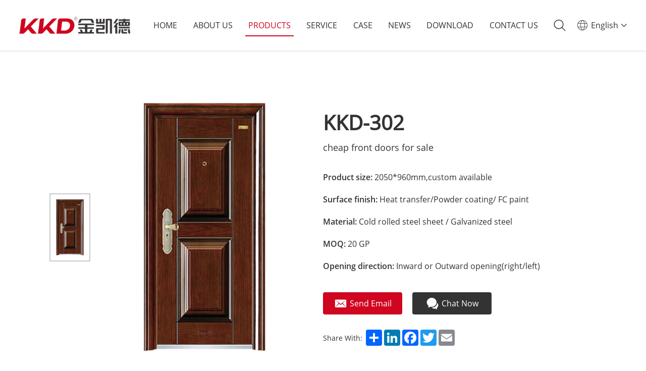

--- FILE ---
content_type: text/html
request_url: https://www.kkddoors.com/products/steel-door/economical-steel-door/302.html
body_size: 12207
content:
<!DOCTYPE html>
<html lang="en">

<head>
     
    <meta charset="UTF-8">
    <meta name="viewport"
        content="width=device-width, user-scalable=no, initial-scale=1.0, maximum-scale=1.0, minimum-scale=1.0">
    <meta http-equiv="X-UA-Compatible" content="ie=edge, chrome=1">
    <meta name="apple-mobile-web-app-capable" content="yes" />
    <meta name="apple-mobile-web-app-status-bar-style" content="black" />
    <meta name="format-detection" content="telephone=no" />
    <title>cheap front doors for sale from China Manufacturer - KKD GROUP</title>
    <meta name="keywords" content="kkd door ,business doors,exterior door ,cheap front doors for sale" />
    <meta name="description" content="cheap front doors offered by China manufacturer KKD GROUP .

" />
    <link rel="stylesheet" href="/d/css/fonts.css">
    <link rel="stylesheet" href="/d/css/animate.css">
    <link rel="stylesheet" href="/d/css/baguetteBox.css">
    <link rel="stylesheet" href="/d/css/slick.css">
    <link rel="stylesheet" href="/d/css/owl.carousel.min.css">
    <link rel="stylesheet" href="/d/css/style.css">
    <link rel="stylesheet" href="/d/css/layout.css">
    <script type="text/javascript" src="/d/js/jquery-2.1.1.min.js"></script>
</head>

<body>
    <!-- 
        pc 导航 
    -->
    <div class="pc_public_head">
    <div class="pc_head_center">
        <div class="wrap pc_head_center_w">
            <div class="logo_box">
                <a href="https://www.kkddoors.com/">
                    <img src="/d/images/logo.png" alt="">
                </a>
            </div>
            <div class="pc_head_center_R">
                <dl class="pc_head_list_box">
                    <dd class="item jinkaide1">
                        <a href="https://www.kkddoors.com/">
                            Home
                        </a>
                    </dd>
                    <dd class="item jinkaide2">
                        <a href="https://www.kkddoors.com/about/">
                            About Us
                        </a>
                        <!-- 二级菜单 -->
                        <div class="publicTwo_stage_nav">

                            <div class="EveryOne">
                                    <a href="https://www.kkddoors.com/about/company-profile/" title="Company Profile">
                                        <div class="iconfont iconarrow_right"></div>
                                        <span>Company Profile</span>
                                    </a>
                                </div><div class="EveryOne">
                                    <a href="https://www.kkddoors.com/about/company-history/" title="Company History">
                                        <div class="iconfont iconarrow_right"></div>
                                        <span>Company History</span>
                                    </a>
                                </div><div class="EveryOne">
                                    <a href="https://www.kkddoors.com/about/3d-showroom/" title="3D Showroom">
                                        <div class="iconfont iconarrow_right"></div>
                                        <span>3D Showroom</span>
                                    </a>
                                </div><div class="EveryOne">
                                    <a href="https://www.kkddoors.com/about/corporate-culture/" title="Corporate Culture">
                                        <div class="iconfont iconarrow_right"></div>
                                        <span>Corporate Culture</span>
                                    </a>
                                </div><div class="EveryOne">
                                    <a href="https://www.kkddoors.com/about/why-choose-us/" title="Why Choose Us">
                                        <div class="iconfont iconarrow_right"></div>
                                        <span>Why Choose Us</span>
                                    </a>
                                </div><div class="EveryOne">
                                    <a href="https://www.kkddoors.com/about/enterprise-exhibition/" title="Enterprise Exhibition">
                                        <div class="iconfont iconarrow_right"></div>
                                        <span>Enterprise Exhibition</span>
                                    </a>
                                </div><div class="EveryOne">
                                    <a href="https://www.kkddoors.com/about/honor/" title="Honor">
                                        <div class="iconfont iconarrow_right"></div>
                                        <span>Honor</span>
                                    </a>
                                </div><div class="EveryOne">
                                    <a href="https://www.kkddoors.com/about/team/" title="Team">
                                        <div class="iconfont iconarrow_right"></div>
                                        <span>Team</span>
                                    </a>
                                </div>
                        </div>
                    </dd>
                    <dd class="item pro_menu jinkaide3">
                        <a href="https://www.kkddoors.com/products/">
                            Products
                        </a>
                        <!-- product drop-down -->
                        <div class="product_drop_down">
                            <div class="wrap product_drop_down_w">
                                <div class="product_drop_down_L">

                                    <div class="drop_down_item">
                                            <a href="https://www.kkddoors.com/products/smart-door/" title="Smart Door">
                                                <div class="iconfont iconarrow_right"></div>
                                                <span>Smart Door</span>
                                            </a>
                                        </div><div class="drop_down_item">
                                            <a href="https://www.kkddoors.com/products/steel-door/" title="Steel Door">
                                                <div class="iconfont iconarrow_right"></div>
                                                <span>Steel Door</span>
                                            </a>
                                        </div><div class="drop_down_item">
                                            <a href="https://www.kkddoors.com/products/aluminum-casting-door/" title="Aluminum Casting Door">
                                                <div class="iconfont iconarrow_right"></div>
                                                <span>Aluminum Casting Door</span>
                                            </a>
                                        </div><div class="drop_down_item">
                                            <a href="https://www.kkddoors.com/products/smart-lock/" title="Smart Lock">
                                                <div class="iconfont iconarrow_right"></div>
                                                <span>Smart Lock</span>
                                            </a>
                                        </div><div class="drop_down_item">
                                            <a href="https://www.kkddoors.com/products/armored-door/" title="Armored Door">
                                                <div class="iconfont iconarrow_right"></div>
                                                <span>Armored Door</span>
                                            </a>
                                        </div><div class="drop_down_item">
                                            <a href="https://www.kkddoors.com/products/wood-door/" title="Wood Door">
                                                <div class="iconfont iconarrow_right"></div>
                                                <span>Wood Door</span>
                                            </a>
                                        </div><div class="drop_down_item">
                                            <a href="https://www.kkddoors.com/products/fire-rated-door/" title="Fire rated Door">
                                                <div class="iconfont iconarrow_right"></div>
                                                <span>Fire rated Door</span>
                                            </a>
                                        </div><div class="drop_down_item">
                                            <a href="https://www.kkddoors.com/products/pvc-door/" title="PVC Door">
                                                <div class="iconfont iconarrow_right"></div>
                                                <span>PVC Door</span>
                                            </a>
                                        </div><div class="drop_down_item">
                                            <a href="https://www.kkddoors.com/products/villa-door/" title="Villa Door">
                                                <div class="iconfont iconarrow_right"></div>
                                                <span>Villa Door</span>
                                            </a>
                                        </div><div class="drop_down_item">
                                            <a href="https://www.kkddoors.com/products/melamine-door/" title="Melamine Door">
                                                <div class="iconfont iconarrow_right"></div>
                                                <span>Melamine Door</span>
                                            </a>
                                        </div><div class="drop_down_item">
                                            <a href="https://www.kkddoors.com/products/wpc-door/" title="WPC Door">
                                                <div class="iconfont iconarrow_right"></div>
                                                <span>WPC Door</span>
                                            </a>
                                        </div><div class="drop_down_item">
                                            <a href="https://www.kkddoors.com/products/aluminum-door/" title="Aluminum Door">
                                                <div class="iconfont iconarrow_right"></div>
                                                <span>Aluminum Door</span>
                                            </a>
                                        </div><div class="drop_down_item">
                                            <a href="https://www.kkddoors.com/products/steel-door-skin/" title="Steel Door Skin">
                                                <div class="iconfont iconarrow_right"></div>
                                                <span>Steel Door Skin</span>
                                            </a>
                                        </div><div class="drop_down_item">
                                            <a href="https://www.kkddoors.com/products/door-accessories/" title="Door accessories">
                                                <div class="iconfont iconarrow_right"></div>
                                                <span>Door accessories</span>
                                            </a>
                                        </div>
                                </div>
                                <div class="product_drop_down_R">

                                    <div class="content_item">
    <div class="content_item_L">
        <div class="text_box">
            <a href="https://www.kkddoors.com/products/smart-door/" title="Smart Door">
                <div class="tt">
                    Smart Door
                </div>
                <div class="text">
                    Smart Door
                </div>
            </a>
        </div>
        <div class="a_list">

            
            
        </div>
    </div>
    <div class="content_item_R">
        <a href="https://www.kkddoors.com/products/smart-door/" title="Smart Door">
            <img src="/d/images/head_pro_menu_01.jpg" alt="Smart Door">
        </a>
    </div>
</div><div class="content_item">
    <div class="content_item_L">
        <div class="text_box">
            <a href="https://www.kkddoors.com/products/steel-door/" title="Steel Door">
                <div class="tt">
                    Steel Door
                </div>
                <div class="text">
                    Steel doors, but customers usually can’t tell whether it’s a steel door or wooden door if it’s painted wood grain. Sometimes we also call it metal door, security door, anti-theft door or iron door,exterior doors, steel entry doors. They are made of cold rolled steel sheet or galvanized steel, surface finish can be like wood grain or any pure color like white, grey, blue. KKD GROUP as a steel door manufacturers,We have price categories from cost-effective doors with simple design to luxurious doors with great variety of colors, designs and decorations. 50 &70mm doors which are economic, good for projects and 90mm doors which are luxury, more suitable for retail. You can decide which doors to purchase according to market demands or project budget. 
                </div>
            </a>
        </div>
        <div class="a_list">

            <a href="https://www.kkddoors.com/products/steel-door/luxury-steel-door/" title="Luxury Steel Door">Luxury Steel Door</a><a href="https://www.kkddoors.com/products/steel-door/economical-steel-door/" title="Economical Steel Door">Economical Steel Door</a>
            
        </div>
    </div>
    <div class="content_item_R">
        <a href="https://www.kkddoors.com/products/steel-door/" title="Steel Door">
            <img src="/d/images/head_pro_menu_01.jpg" alt="Steel Door">
        </a>
    </div>
</div><div class="content_item">
    <div class="content_item_L">
        <div class="text_box">
            <a href="https://www.kkddoors.com/products/aluminum-casting-door/" title="Aluminum Casting Door">
                <div class="tt">
                    Aluminum Casting Door
                </div>
                <div class="text">
                    Aluminum Casting Door
                </div>
            </a>
        </div>
        <div class="a_list">

            
            
        </div>
    </div>
    <div class="content_item_R">
        <a href="https://www.kkddoors.com/products/aluminum-casting-door/" title="Aluminum Casting Door">
            <img src="/d/images/head_pro_menu_01.jpg" alt="Aluminum Casting Door">
        </a>
    </div>
</div><div class="content_item">
    <div class="content_item_L">
        <div class="text_box">
            <a href="https://www.kkddoors.com/products/smart-lock/" title="Smart Lock">
                <div class="tt">
                    Smart Lock
                </div>
                <div class="text">
                    Door accessories
                </div>
            </a>
        </div>
        <div class="a_list">

            <a href="https://www.kkddoors.com/products/smart-lock/smart-lock/" title="Smart Lock">Smart Lock</a>
            
        </div>
    </div>
    <div class="content_item_R">
        <a href="https://www.kkddoors.com/products/smart-lock/" title="Smart Lock">
            <img src="/d/images/head_pro_menu_01.jpg" alt="Smart Lock">
        </a>
    </div>
</div><div class="content_item">
    <div class="content_item_L">
        <div class="text_box">
            <a href="https://www.kkddoors.com/products/armored-door/" title="Armored Door">
                <div class="tt">
                    Armored Door
                </div>
                <div class="text">
                    Armored door in KKD, Similar to steel doors, but it’s MDF veneered outside, customer says it’s bulletproof as it has steel ribs inside. They are very popular in Africa, Middle East and South, North America market. Steel Armored doors have strong security and anti-theft functions, and can be used in high-end apartment residential areas, shopping malls, offices, financial institutions and other places that require anti-theft security or personnel protection. How to choose a suitable armored security door depends on the level of anti-theft performance you need, including the quality of steel plate material, hinges, locks and other elements.
                </div>
            </a>
        </div>
        <div class="a_list">

            
            
        </div>
    </div>
    <div class="content_item_R">
        <a href="https://www.kkddoors.com/products/armored-door/" title="Armored Door">
            <img src="/d/images/head_pro_menu_01.jpg" alt="Armored Door">
        </a>
    </div>
</div><div class="content_item">
    <div class="content_item_L">
        <div class="text_box">
            <a href="https://www.kkddoors.com/products/wood-door/" title="Wood Door">
                <div class="tt">
                    Wood Door
                </div>
                <div class="text">
                    Wood Door
                </div>
            </a>
        </div>
        <div class="a_list">

            
            
        </div>
    </div>
    <div class="content_item_R">
        <a href="https://www.kkddoors.com/products/wood-door/" title="Wood Door">
            <img src="/d/images/head_pro_menu_01.jpg" alt="Wood Door">
        </a>
    </div>
</div><div class="content_item">
    <div class="content_item_L">
        <div class="text_box">
            <a href="https://www.kkddoors.com/products/fire-rated-door/" title="Fire rated Door">
                <div class="tt">
                    Fire rated Door
                </div>
                <div class="text">
                    KKD fireproof door ,The door frame, door leaf frame and door leaf panel are made of cold-rolled steel plate or galvanized steel plate, and the filling material is a non-toxic and harmless,fire-proof and heat-insulating material. The door is composed of fireproof hardware accessories and has a designated fire resistance performance. According to your needs, you can choose different fireproof grades, such as 30 minutes, 60 minutes or 90 minutes fire grade 
                </div>
            </a>
        </div>
        <div class="a_list">

            <a href="https://www.kkddoors.com/products/fire-rated-door/wood-fire-rated-door/" title="Wood Fire Rated Door">Wood Fire Rated Door</a><a href="https://www.kkddoors.com/products/fire-rated-door/steel-fire-rated-door/" title="Steel Fire Rated Door">Steel Fire Rated Door</a>
            
        </div>
    </div>
    <div class="content_item_R">
        <a href="https://www.kkddoors.com/products/fire-rated-door/" title="Fire rated Door">
            <img src="/d/images/head_pro_menu_01.jpg" alt="Fire rated Door">
        </a>
    </div>
</div><div class="content_item">
    <div class="content_item_L">
        <div class="text_box">
            <a href="https://www.kkddoors.com/products/pvc-door/" title="PVC Door">
                <div class="tt">
                    PVC Door
                </div>
                <div class="text">
                    Which types of doors are better for the interior and also affordable?<br/><br />
PVC doors are one of the most popular door models. It does not contain carcinogens and is very good in terms of sound insulation, so it is often used in the home. There are many color options for PVC doors. The door panel is made of high-quality raw materials using international advanced machines through high-temperature and high-pressure vacuum suction molding, making it have good sound insulation, heat insulation, moisture-proof, no cracking, easy cleaning, environmental protection, no formaldehyde, no radiation and other advantages. Suitable for office buildings, schools and working-class household doors. 
                </div>
            </a>
        </div>
        <div class="a_list">

            
            
        </div>
    </div>
    <div class="content_item_R">
        <a href="https://www.kkddoors.com/products/pvc-door/" title="PVC Door">
            <img src="/d/images/head_pro_menu_01.jpg" alt="PVC Door">
        </a>
    </div>
</div><div class="content_item">
    <div class="content_item_L">
        <div class="text_box">
            <a href="https://www.kkddoors.com/products/villa-door/" title="Villa Door">
                <div class="tt">
                    Villa Door
                </div>
                <div class="text">
                    The world is changing, and what remains unchanged is the pursuit of beauty, and products are changing, but what remains unchanged is the design for life. Every door of KKD GROUP tells of the struggle, enthusiasm and courage of the founders and co-workers over the years. Concentrate on things, this is why our products are not just a cold anti-theft product, but truly understand the needs of users, people-oriented, original design from the perspective of villa house, breaking the constraints of ideas, and sublimating products. For villa door customization, the most consideration is the combination of design and living space, not only the pursuit of individual elements and the practicability of the product, but also the home decoration style and owner’s preferences. 
                </div>
            </a>
        </div>
        <div class="a_list">

            
            
        </div>
    </div>
    <div class="content_item_R">
        <a href="https://www.kkddoors.com/products/villa-door/" title="Villa Door">
            <img src="/d/images/head_pro_menu_01.jpg" alt="Villa Door">
        </a>
    </div>
</div><div class="content_item">
    <div class="content_item_L">
        <div class="text_box">
            <a href="https://www.kkddoors.com/products/melamine-door/" title="Melamine Door">
                <div class="tt">
                    Melamine Door
                </div>
                <div class="text">
                    Melamine is a hot-melt resin saturated paper surface glued on a particleboard or MDF core. It is the most widely used product in doors. Melamine doors are decorative paper made of moisture-proof MDF or particleboard, with a variety of colors and patterns. And various surface treatment options such as matte, texture and gloss.<br />
Green and environmental protection: use high-quality wood and environmentally friendly adhesives, with technology infinitely close to 0 formaldehyde, in line with EU higher environmental standards, suitable for families with children and elderly families.
                </div>
            </a>
        </div>
        <div class="a_list">

            
            
        </div>
    </div>
    <div class="content_item_R">
        <a href="https://www.kkddoors.com/products/melamine-door/" title="Melamine Door">
            <img src="/d/images/head_pro_menu_01.jpg" alt="Melamine Door">
        </a>
    </div>
</div><div class="content_item">
    <div class="content_item_L">
        <div class="text_box">
            <a href="https://www.kkddoors.com/products/wpc-door/" title="WPC Door">
                <div class="tt">
                    WPC Door
                </div>
                <div class="text">
                    WPC Door
                </div>
            </a>
        </div>
        <div class="a_list">

            
            
        </div>
    </div>
    <div class="content_item_R">
        <a href="https://www.kkddoors.com/products/wpc-door/" title="WPC Door">
            <img src="/d/images/head_pro_menu_01.jpg" alt="WPC Door">
        </a>
    </div>
</div><div class="content_item">
    <div class="content_item_L">
        <div class="text_box">
            <a href="https://www.kkddoors.com/products/aluminum-door/" title="Aluminum Door">
                <div class="tt">
                    Aluminum Door
                </div>
                <div class="text">
                    Aluminum Door
                </div>
            </a>
        </div>
        <div class="a_list">

            
            
        </div>
    </div>
    <div class="content_item_R">
        <a href="https://www.kkddoors.com/products/aluminum-door/" title="Aluminum Door">
            <img src="/d/images/head_pro_menu_01.jpg" alt="Aluminum Door">
        </a>
    </div>
</div><div class="content_item">
    <div class="content_item_L">
        <div class="text_box">
            <a href="https://www.kkddoors.com/products/steel-door-skin/" title="Steel Door Skin">
                <div class="tt">
                    Steel Door Skin
                </div>
                <div class="text">
                    Steel Door Skin
                </div>
            </a>
        </div>
        <div class="a_list">

            
            
        </div>
    </div>
    <div class="content_item_R">
        <a href="https://www.kkddoors.com/products/steel-door-skin/" title="Steel Door Skin">
            <img src="/d/images/head_pro_menu_01.jpg" alt="Steel Door Skin">
        </a>
    </div>
</div><div class="content_item">
    <div class="content_item_L">
        <div class="text_box">
            <a href="https://www.kkddoors.com/products/door-accessories/" title="Door accessories">
                <div class="tt">
                    Door accessories
                </div>
                <div class="text">
                    Door accessories
                </div>
            </a>
        </div>
        <div class="a_list">

            <a href="https://www.kkddoors.com/products/door-accessories/exterior-door-accessories/" title="Exterior Door Accessories">Exterior Door Accessories</a><a href="https://www.kkddoors.com/products/door-accessories/interior-door-accessories/" title="Interior Door Accessories">Interior Door Accessories</a><a href="https://www.kkddoors.com/products/door-accessories/fire-door-accessories/" title="Fire Door Accessories">Fire Door Accessories</a>
            
        </div>
    </div>
    <div class="content_item_R">
        <a href="https://www.kkddoors.com/products/door-accessories/" title="Door accessories">
            <img src="/d/images/head_pro_menu_01.jpg" alt="Door accessories">
        </a>
    </div>
</div>
                                </div>
                                <script>
                                    $(".product_drop_down_L").children().eq(0).addClass('hover')
                                </script>
                            </div>
                        </div>
                    </dd>
                    <dd class="item jinkaide4">
                        <a href="https://www.kkddoors.com/service/">
                            Service
                        </a>
                        <!-- 二级菜单 -->
                        <div class="publicTwo_stage_nav">
                            <div class="EveryOne">
                                    <a href="https://www.kkddoors.com/service/our-service/" title="Our Service">
                                        <div class="iconfont iconarrow_right"></div>
                                        <span>Our Service</span>
                                    </a>
                                </div><div class="EveryOne">
                                    <a href="https://www.kkddoors.com/service/faq/" title="FAQ">
                                        <div class="iconfont iconarrow_right"></div>
                                        <span>FAQ</span>
                                    </a>
                                </div><div class="EveryOne">
                                    <a href="https://www.kkddoors.com/service/solution/" title="Solution">
                                        <div class="iconfont iconarrow_right"></div>
                                        <span>Solution</span>
                                    </a>
                                </div>                        </div>
                    </dd>
                    <dd class="item jinkaide5">
                        <a href="https://www.kkddoors.com/case/">
                            Case
                        </a>
                    </dd>
                    <dd class="item jinkaide6">
                        <a href="https://www.kkddoors.com/news/">
                            News
                        </a>
                        <!-- 二级菜单 -->
                        <div class="publicTwo_stage_nav">
                            <div class="EveryOne">
                                <a href="https://www.kkddoors.com/news/">
                                    <div class="iconfont iconarrow_right"></div>
                                    <span>News Center</span>
                                </a>
                            </div>
                            <div class="EveryOne">
                                <a href="https://www.kkddoors.com/exhibition/">
                                    <div class="iconfont iconarrow_right"></div>
                                    <span>Exhibition</span>
                                </a>
                            </div>
                        </div>
                    </dd>
                    <dd class="item jinkaide7">
                        <a href="https://www.kkddoors.com/download/">
                            Download
                        </a>
                    </dd>
                    <dd class="item jinkaide8">
                        <a href="https://www.kkddoors.com/contact.html">
                            Contact Us
                        </a>
                    </dd>
                </dl>
                <div class="pc_head_lag_search">
                    <div class="pc_head_search">
                        <div class="click_icon iconfont iconsousuo1"></div>
                        <!-- 导航搜索 -->
                        <div class="all_public_searchBox"></div>
                        <form action="https://www.kkddoors.com/e/search/index.php" method="post" class="all_public_form">
                            <input type="text" name="keyboard" placeholder="Search" autocomplete="off">
                            <input name="show" type="hidden" value="title">
                            <input name="classid" type="hidden" value="1">
                            <button type="submit" class="icon_01 iconfont iconsousuo1"></button>
                            <div class="public_form_close iconfont iconclose"></div>
                        </form>
                        <!-- 导航搜索  结束 -->
                    </div>
                    <div class="pc_head_language">
                        <div class="head_language_01">
                            <div class="icon1 iconfont iconyuyan"></div>
                            <span>English</span>
                            <div class="icon2 iconfont iconarrow_down"></div>
                        </div>
                        <div class="head_language_02">
                            <a href="/">English</a>
                            <a href="http://www.kkdgroup.com/" target="_blank">Chinese</a>
                        </div>
                    </div>
                </div>
            </div>
        </div>
    </div>
</div>



<!--
        mobile  header
    -->
<div class="mobile_header clearfix">

    <div class="mobile_header_top">
        <div class="mobile_logo fl">
            <a class="table" href="https://www.kkddoors.com/">
                <span class="cell">
                    <img src="/d/images/logo.png" alt="">
                </span>
            </a>
        </div>

        <div class="mobile_search_icon iconfont iconsousuo1 fr"></div>
        <div class="mobile_menu_btn fr">
            <span class="line"></span>
            <span class="line"></span>
            <span class="line"></span>
        </div>

    </div>

    <!--
            mobile search
        -->
    <div class="mobile_search_box">
        <form class="clearfix" action="https://www.kkddoors.com/e/search/index.php" method="post">
            <input class="mobile_search_text fl" name="keyboard" type="text" placeholder="search">
            <input name="show" type="hidden" value="title">
            <input name="classid" type="hidden" value="1">
            <button type="submit" class="mobile_search_btn_text iconfont iconsousuo1"></button>
        </form>

    </div>

    <!--
            mobile_menu
        -->
    <div class="mobile_menu_box">
        <dl class="mobile_menu_dl clearfix">

            <dd class="jinkaide1">
                <div class="mobile_menu_tt clearfix">
                    <a class="text" href="https://www.kkddoors.com/">Home</a>
                    <div class="mobile_menu_tt_icon iconfont iconarrow_right"></div>
                </div>
            </dd>
            <dd class="jinkaide2">
                <div class="mobile_menu_tt clearfix">
                    <a class="text" href="https://www.kkddoors.com/about/">About Us</a>
                    <div class="mobile_menu_tt_icon iconfont iconarrow_right"></div>
                </div>
                <!-- 二级菜单 -->
                <div class="mobile_menu_down">
                    <div class="mobile_menu_down_clm">

                        <div class="mobile_menu_down_clm_tt">
                                <a href="https://www.kkddoors.com/about/company-profile/" title="Company Profile" class="tt">
                                    Company Profile
                                </a>
                            </div><div class="mobile_menu_down_clm_tt">
                                <a href="https://www.kkddoors.com/about/company-history/" title="Company History" class="tt">
                                    Company History
                                </a>
                            </div><div class="mobile_menu_down_clm_tt">
                                <a href="https://www.kkddoors.com/about/3d-showroom/" title="3D Showroom" class="tt">
                                    3D Showroom
                                </a>
                            </div><div class="mobile_menu_down_clm_tt">
                                <a href="https://www.kkddoors.com/about/corporate-culture/" title="Corporate Culture" class="tt">
                                    Corporate Culture
                                </a>
                            </div><div class="mobile_menu_down_clm_tt">
                                <a href="https://www.kkddoors.com/about/why-choose-us/" title="Why Choose Us" class="tt">
                                    Why Choose Us
                                </a>
                            </div><div class="mobile_menu_down_clm_tt">
                                <a href="https://www.kkddoors.com/about/enterprise-exhibition/" title="Enterprise Exhibition" class="tt">
                                    Enterprise Exhibition
                                </a>
                            </div><div class="mobile_menu_down_clm_tt">
                                <a href="https://www.kkddoors.com/about/honor/" title="Honor" class="tt">
                                    Honor
                                </a>
                            </div><div class="mobile_menu_down_clm_tt">
                                <a href="https://www.kkddoors.com/about/team/" title="Team" class="tt">
                                    Team
                                </a>
                            </div>
                    </div>
                </div>
            </dd>
            <dd class="jinkaide3">
                <div class="mobile_menu_tt clearfix">
                    <a class="text" href="https://www.kkddoors.com/products/">Products</a>
                    <div class="mobile_menu_tt_icon iconfont iconarrow_right"></div>
                </div>
                <!-- 二级菜单 -->
                <div class="mobile_menu_down">
                    <div class="mobile_menu_down_clm">
                        <div class="mobile_menu_down_clm_tt">
                                <a href="https://www.kkddoors.com/products/smart-door/" title="Smart Door" class="tt">
                                    Smart Door
                                </a>
                            </div><div class="mobile_menu_down_clm_tt">
                                <a href="https://www.kkddoors.com/products/steel-door/" title="Steel Door" class="tt">
                                    Steel Door
                                </a>
                            </div><div class="mobile_menu_down_clm_tt">
                                <a href="https://www.kkddoors.com/products/aluminum-casting-door/" title="Aluminum Casting Door" class="tt">
                                    Aluminum Casting Door
                                </a>
                            </div><div class="mobile_menu_down_clm_tt">
                                <a href="https://www.kkddoors.com/products/smart-lock/" title="Smart Lock" class="tt">
                                    Smart Lock
                                </a>
                            </div><div class="mobile_menu_down_clm_tt">
                                <a href="https://www.kkddoors.com/products/armored-door/" title="Armored Door" class="tt">
                                    Armored Door
                                </a>
                            </div><div class="mobile_menu_down_clm_tt">
                                <a href="https://www.kkddoors.com/products/wood-door/" title="Wood Door" class="tt">
                                    Wood Door
                                </a>
                            </div><div class="mobile_menu_down_clm_tt">
                                <a href="https://www.kkddoors.com/products/fire-rated-door/" title="Fire rated Door" class="tt">
                                    Fire rated Door
                                </a>
                            </div><div class="mobile_menu_down_clm_tt">
                                <a href="https://www.kkddoors.com/products/pvc-door/" title="PVC Door" class="tt">
                                    PVC Door
                                </a>
                            </div><div class="mobile_menu_down_clm_tt">
                                <a href="https://www.kkddoors.com/products/villa-door/" title="Villa Door" class="tt">
                                    Villa Door
                                </a>
                            </div><div class="mobile_menu_down_clm_tt">
                                <a href="https://www.kkddoors.com/products/melamine-door/" title="Melamine Door" class="tt">
                                    Melamine Door
                                </a>
                            </div><div class="mobile_menu_down_clm_tt">
                                <a href="https://www.kkddoors.com/products/wpc-door/" title="WPC Door" class="tt">
                                    WPC Door
                                </a>
                            </div><div class="mobile_menu_down_clm_tt">
                                <a href="https://www.kkddoors.com/products/aluminum-door/" title="Aluminum Door" class="tt">
                                    Aluminum Door
                                </a>
                            </div><div class="mobile_menu_down_clm_tt">
                                <a href="https://www.kkddoors.com/products/steel-door-skin/" title="Steel Door Skin" class="tt">
                                    Steel Door Skin
                                </a>
                            </div><div class="mobile_menu_down_clm_tt">
                                <a href="https://www.kkddoors.com/products/door-accessories/" title="Door accessories" class="tt">
                                    Door accessories
                                </a>
                            </div>                    </div>
                </div>
            </dd>
            <dd class="jinkaide4">
                <div class="mobile_menu_tt clearfix">
                    <a class="text" href="https://www.kkddoors.com/service/">Service</a>
                    <div class="mobile_menu_tt_icon iconfont iconarrow_right"></div>
                </div>
                <!-- 二级菜单 -->
                <div class="mobile_menu_down">
                    <div class="mobile_menu_down_clm">
                        <div class="mobile_menu_down_clm_tt">
                                <a href="https://www.kkddoors.com/service/our-service/" title="Our Service" class="tt">
                                    Our Service
                                </a>
                            </div><div class="mobile_menu_down_clm_tt">
                                <a href="https://www.kkddoors.com/service/faq/" title="FAQ" class="tt">
                                    FAQ
                                </a>
                            </div><div class="mobile_menu_down_clm_tt">
                                <a href="https://www.kkddoors.com/service/solution/" title="Solution" class="tt">
                                    Solution
                                </a>
                            </div>                    </div>
                </div>
            </dd>
            
            <dd class="jinkaide5">
                <div class="mobile_menu_tt clearfix">
                    <a class="text" href="https://www.kkddoors.com/case/">Case</a>
                    <div class="mobile_menu_tt_icon iconfont iconarrow_right"></div>
                </div>
            </dd>
            <dd class="jinkaide6">
                <div class="mobile_menu_tt clearfix">
                    <a class="text" href="https://www.kkddoors.com/news/">News</a>
                    <div class="mobile_menu_tt_icon iconfont iconarrow_right"></div>
                </div>
                <!-- 二级菜单 -->
                <div class="mobile_menu_down">
                    <div class="mobile_menu_down_clm">
                        <div class="mobile_menu_down_clm_tt">
                            <a href="https://www.kkddoors.com/news/" class="tt">
                                News Center
                            </a>
                        </div>
                        <div class="mobile_menu_down_clm_tt">
                            <a href="https://www.kkddoors.com/exhibition/" class="tt">
                                Exhibition
                            </a>
                        </div>
                    </div>
                </div>
            </dd>
            <dd class="jinkaide7">
                <div class="mobile_menu_tt clearfix">
                    <a class="text" href="https://www.kkddoors.com/download/">Download</a>
                    <div class="mobile_menu_tt_icon iconfont iconarrow_right"></div>
                </div>
            </dd>
            <dd class="jinkaide8">
                <div class="mobile_menu_tt clearfix">
                    <a class="text" href="https://www.kkddoors.com/contact.html">Contact Us</a>
                    <div class="mobile_menu_tt_icon iconfont iconarrow_right"></div>
                </div>
            </dd>
        </dl>

        <div class="mobile_menu_b">
            <div class="mobile_menu_b_clm">
                <div class="tt">
                    Email：
                </div>
                <div class="text">
                    <a href="mailto:sales@kkdgroup.com" rel="nofollow" target="_blank">
                        sales@kkdgroup.com
                    </a>
                </div>
            </div>
            <div class="mobile_menu_b_clm">
                <div class="tt">
                    Tel：
                </div>
                <div class="text">
                    <a href="13858903277" rel="nofollow">
                        +86-13858903277
                    </a>
                </div>
            </div>
        </div>

        <div class="mobile_lag_box">
            <div class="mobile_lag_text">
                <a href="" target="_blank">
                    中文
                </a>
            </div>
            <br>
            <div class="mobile_lag_text">
                <a href="" target="_blank">
                    English
                </a>
            </div>
        </div>

    </div>

</div>
<div class="mask"></div>
<div class="mobile_menu_mask"></div>



    <!-- 
        box01 
    -->
    <div class="pro_deBoxOne">
        <div class="wrap pro_deBoxOne_w">
            <div class="pro_deOne2">
                <div class="pro_deOne2_dots">
                                        <div class="item">
                        <img src="/d/files/KKD-302.jpg" alt="KKD-302">
                    </div>
                                    </div>
                <div class="pro_deOne2_lunbo owl-carousel">
                                        <div class="item">
                        <img src="/d/files/KKD-302.jpg" alt="KKD-302">
                    </div>
                                    </div>
            </div>
            <div class="pro_deOne1">
                <div class="tt_box">
                    <h1 class="tt_01">
                        KKD-302                    </h1>
                    <div class="tt_02">
                        cheap front doors for sale                    </div>
                </div>
                <dl>
                                        <dd>
                        <span>Product size:</span> 2050*960mm,custom available                    </dd>
                                        <dd>
                        <span>Surface finish:</span> Heat transfer/Powder coating/ FC paint                    </dd>
                                        <dd>
                        <span>Material:</span> Cold rolled steel sheet / Galvanized steel                    </dd>
                                        <dd>
                        <span>MOQ:</span> 20 GP                    </dd>
                                        <dd>
                        <span>Opening direction:</span> Inward or Outward opening(right/left)                    </dd>
                                    </dl>
                <div class="btn_box">
                    <a href="mailto:sales@kkdgroup.com" rel="nofollow">
                        <div class="iconfont iconicon25401"></div>
                        <span>Send Email</span>
                    </a>
                    <a onclick="openZoosUrl('chatwin');" rel="nofollow">
                        <div class="iconfont iconchat"></div>
                        <span>Chat Now</span>
                    </a>
                </div>
                <div class="share_box">
                    <div class="share_text">
                        Share With:
                    </div>
                    <div>
                        <!-- AddToAny BEGIN -->
                        <div class="a2a_kit a2a_kit_size_32 a2a_default_style">
                            <a class="a2a_dd" href="https://www.addtoany.com/share"></a>
                            <a class="a2a_button_linkedin"></a>
                            <a class="a2a_button_facebook"></a>
                            <a class="a2a_button_twitter"></a>
                            <a class="a2a_button_email"></a>
                        </div>
                        <script async src="https://static.addtoany.com/menu/page.js"></script>
                        <!-- AddToAny END -->
                    </div>
                </div>
            </div>
        </div>
    </div>



    <!-- 
        box02 
    -->
    <div class="pro_deBoxTwo">
        <div class="w_1400 pro_deBoxTwo_w">
            <dl class="pro_deTwo1">
                                <dd class="item">
                    <a href="javascript:;">
                        <div class="img_box">
                            <img src="/d/images/pro_del_03.png" alt="">
                        </div>
                        <div class="text">
                            Features                        </div>
                    </a>

                </dd>
                                <dd class="item">
                    <a href="javascript:;">
                        <div class="img_box">
                            <img src="/d/images/pro_del_04.png" alt="">
                        </div>
                        <div class="text">
                            Parameters                        </div>
                    </a>
                </dd>
                                <dd class="item">
                    <a href="javascript:;">
                        <div class="img_box">
                            <img src="/d/images/pro_del_05.png" alt="">
                        </div>
                        <div class="text">
                            Designs                        </div>
                    </a>
                </dd>
                                <dd class="item">
                    <a href="javascript:;">
                        <div class="img_box">
                            <img src="/d/images/pro_del_06.png" alt="">
                        </div>
                        <div class="text">
                            Filling                        </div>
                    </a>
                </dd>
                                <dd class="item">
                    <a href="javascript:;">
                        <div class="img_box">
                            <img src="/d/images/pro_del_07.png" alt="">
                        </div>
                        <div class="text">
                            Color Card                        </div>
                    </a>
                </dd>
                                <dd class="item">
                    <a href="javascript:;">
                        <div class="img_box">
                            <img src="/d/images/pro_del_08.png" alt="">
                        </div>
                        <div class="text">
                            Accessories                        </div>
                    </a>
                </dd>
                                <dd class="item">
                    <a href="javascript:;">
                        <div class="img_box">
                            <img src="/d/images/pro_del_09.png" alt="">
                        </div>
                        <div class="text">
                            About us                        </div>
                    </a>
                </dd>
                                <dd class="item">
                    <a href="javascript:;">
                        <div class="img_box">
                            <img src="/d/images/pro_del_10.png" alt="">
                        </div>
                        <div class="text">
                            Inquiry                        </div>
                    </a>
                </dd>
                            </dl>
        </div>
    </div>



    <!-- 
        box04 
    -->
    <div class="pro_deBoxFour">
                <!-- 1 -->
        <div class="pro_deFour1 pro_det_scroll_item" id="pro_scroll_item_01">
            <div class="wrap pro_deFour1_w">
                <div class="pro_deFour1_01">
                    <div class="pro_deFour1_01_L owl-carousel">
                                                <div class="item">
                            <img src="/d/files/KKD-302-2.jpg" alt="">
                        </div>
                                            </div>
                    <div class="pro_deFour1_01_R">
                        <div class="product_module_tt">
                            <div class="round_box"></div>
                            <span>Product Features</span>
                        </div>
                        <dl>
                                                        <dd>
                                <div>
                                    <img src="/d/images/pro_del_13.png" alt="">
                                </div>
                                <span>
                                    Adopt water paint, environment friendly.                                 </span>
                            </dd>
                                                        <dd>
                                <div>
                                    <img src="/d/images/products/steel-door/safe.png" alt="">
                                </div>
                                <span>
                                    Anti-theft, burglar proof.                                    </span>
                            </dd>
                                                        <dd>
                                <div>
                                    <img src="/d/images/products/steel-door/gongyu.png" alt="">
                                </div>
                                <span>
                                    Use Occasion: Residential/Apartment                                  </span>
                            </dd>
                                                        <dd>
                                <div>
                                    <img src="/d/images/products/pvc-door/Modern.png" alt="">
                                </div>
                                <span>
                                    Modern style                                    </span>
                            </dd>
                                                        <dd>
                                <div>
                                    <img src="/d/images/products/steel-door/haoping.png" alt="">
                                </div>
                                <span>
                                    Durable                                </span>
                            </dd>
                                                        <dd>
                                <div>
                                    <img src="/d/images/products/steel-door/renzheng.png" alt="">
                                </div>
                                <span>
                                    Certified with CE, SONCAP, BV, TUV and SGS.                                </span>
                            </dd>
                                                    </dl>
                    </div>
                </div>
            </div>
        </div>
                <!-- 2 -->
        <div class="pro_deFour2 pro_det_scroll_item" id="pro_scroll_item_02">
            <div class="w_1400 pro_deFour2_w">
                <div class="product_module_tt">
                    <div class="round_box"></div>
                    <span>Product Parameters</span>
                </div>
                <table>
	<colgroup>
		<col />
		<col span="3" />
		<col />
	</colgroup>
	<tbody>
		<tr>
			<td rowspan="4" x:str="">Material:</td>
			<td colspan="4" x:str="">Cold-rolled steel sheet</td>
		</tr>
		<tr>
			<td colspan="2" x:str="">Steel thickness of door leaf</td>
			<td colspan="2" x:str="">0.5-1.0mm</td>
		</tr>
		<tr>
			<td colspan="2" x:str="">Steel thickness of door frame</td>
			<td colspan="2" x:str="">1.0-2.0mm</td>
		</tr>
		<tr>
			<td colspan="2" x:str="">Infilled material</td>
			<td colspan="2" x:str="">honeycomb/rockwool</td>
		</tr>
		<tr>
			<td rowspan="3" x:str="">Size:</td>
			<td colspan="2" x:str="">Size of door</td>
			<td colspan="2" x:str="">1970/2050*860/900/960/1200/1500mm or customized</td>
		</tr>
		<tr>
			<td colspan="2" x:str="">Thickness of door leaf</td>
			<td colspan="2" x:str="">50mm/70mm/90mm/100mm</td>
		</tr>
		<tr>
			<td colspan="2" x:str="">Depth of door frame</td>
			<td colspan="2" x:str="">90mm-162mm</td>
		</tr>
		<tr>
			<td x:str="">Opening direction</td>
			<td colspan="4" x:str="">Inward or outward opening(right/left)</td>
		</tr>
		<tr>
			<td x:str="">Surface finish</td>
			<td colspan="4" x:str="">Heat transfer print/powder coating/FC paint</td>
		</tr>
		<tr>
			<td x:str="">Door sill</td>
			<td colspan="4" x:str="">Anti-rust steel paint/Stainless steel/Iron/No doorsill</td>
		</tr>
		<tr>
			<td x:str="">Packing</td>
			<td colspan="4" x:str="">Plastic film+bubble bag+standard export carton</td>
		</tr>
		<tr>
			<td rowspan="2" x:str="">Container loading QTY:&nbsp;</td>
			<td x:str="">For reference</td>
			<td x:str="">50mm(860mm/960mm)</td>
			<td x:str="">70mm(860mm/960mm)</td>
			<td x:str="">90/100mm(860mm/960mm)</td>
		</tr>
		<tr>
			<td x:str="">40HQ</td>
			<td x:str="">365pcs/335pcs</td>
			<td x:str="">285pcs/265pcs</td>
			<td x:str="">190pcs/170pcs</td>
		</tr>
	</tbody>
</table>
            </div>
        </div>
                <!-- 3 -->
        <div class="pro_deFour3 pro_det_scroll_item" id="pro_scroll_item_03">
            <div class="w_1400 pro_deFour3_w">
                <div class="product_module_tt">
                    <div class="round_box"></div>
                    <span>More Designs For Choosing</span>
                </div>
                                                <div class="products_list pro_deFour3_lunbo owl-carousel">
                                                            <div class="item">
                        <a href="https://www.kkddoors.com/products/steel-door/economical-steel-door/531g.html" title="KKD-531G" class="img_tt">
                            <div class="img_box">
                                <img src="/d/files/KKD-531G.jpg" alt="KKD-531G">
                            </div>
                            <div class="tt">
                                KKD-531G                            </div>
                        </a>
                        <!-- <a href="mailto:sales@kkdgroup.com" rel="nofollow" target="blank" class="email_more">
                            <div class="iconfont iconyouxiang1"></div>
                            <span>Send Email</span>
                        </a>
                        <a href="https://www.kkddoors.com/products/steel-door/economical-steel-door/531g.html" title="KKD-531G" class="email_more">
                            <div class="iconfont icongengduo-2"></div>
                            <span>View More</span>
                        </a> -->
                    </div>

                                                            <div class="item">
                        <a href="https://www.kkddoors.com/products/steel-door/economical-steel-door/374.html" title="KKD-374" class="img_tt">
                            <div class="img_box">
                                <img src="/d/files/KKD-374.jpg" alt="KKD-374">
                            </div>
                            <div class="tt">
                                KKD-374                            </div>
                        </a>
                        <!-- <a href="mailto:sales@kkdgroup.com" rel="nofollow" target="blank" class="email_more">
                            <div class="iconfont iconyouxiang1"></div>
                            <span>Send Email</span>
                        </a>
                        <a href="https://www.kkddoors.com/products/steel-door/economical-steel-door/374.html" title="KKD-374" class="email_more">
                            <div class="iconfont icongengduo-2"></div>
                            <span>View More</span>
                        </a> -->
                    </div>

                                                            <div class="item">
                        <a href="" title="" class="img_tt">
                            <div class="img_box">
                                <img src="" alt="">
                            </div>
                            <div class="tt">
                                                            </div>
                        </a>
                        <!-- <a href="mailto:sales@kkdgroup.com" rel="nofollow" target="blank" class="email_more">
                            <div class="iconfont iconyouxiang1"></div>
                            <span>Send Email</span>
                        </a>
                        <a href="" title="" class="email_more">
                            <div class="iconfont icongengduo-2"></div>
                            <span>View More</span>
                        </a> -->
                    </div>

                                    </div>
                            </div>
        </div>
                <!-- 4 -->
        <div class="pro_deFour4 pro_det_scroll_item" id="pro_scroll_item_04">
            <div class="w_1400 pro_deFour4_w">
                <div class="product_module_tt">
                    <div class="round_box"></div>
                    <span>Products Filling</span>
                </div>
                <dl class="pro_deFour4_dl">
                                        <dd class="item">
                        <div class="img_box">
                            <img src="/d/images/pro_del_21.jpg" alt="Honeycomb paper">
                        </div>
                        <div class="bottom_text">
                            Honeycomb paper                        </div>
                    </dd>
                                        <dd class="item">
                        <div class="img_box">
                            <img src="/d/images/pro_del_22.jpg" alt="Rock wool">
                        </div>
                        <div class="bottom_text">
                            Rock wool                        </div>
                    </dd>
                                        <dd class="item">
                        <div class="img_box">
                            <img src="/d/images/pro_del_23.jpg" alt="Aluminum honeycomb">
                        </div>
                        <div class="bottom_text">
                            Aluminum honeycomb                        </div>
                    </dd>
                                    </dl>
            </div>
        </div>
                <!-- 5 -->
        <div class="pro_deFour5 pro_det_scroll_item" id="pro_scroll_item_05">
            <div class="w_1400 pro_deFour5_w">
                <div class="product_module_tt">
                    <div class="round_box"></div>
                    <span>Products Color Card</span>
                </div>
                <div class="pro_deFour5_01">
                    <img src="/d/images/pro_del_25.png" alt="">
                </div>
                                <div class="pro_deFour5_02">
                    <a href="/contact.html">Require More Colors</a>
                </div>
                            </div>
        </div>
                <!-- 6 -->
        <div class="pro_deFour6 pro_det_scroll_item" id="pro_scroll_item_06">
            <div class="w_1400 pro_deFour6_w">
                <div class="product_module_tt">
                    <div class="round_box"></div>
                    <span>Products Accessories</span>
                </div>
                <dl class="pro_deFour6_dl">
                    <dd class="item">
                        <a href="/products/door-accessories/">
                            <img src="/d/images/products/peijian.png" alt="">
                        </a>
                    </dd>
                    <!-- <dd class="item">
                          <img src="" alt="">
                    </dd> -->
                </dl>
            </div>
        </div>

        <!-- 7 -->
        <div class="pro_deFour7">
            <div class="pro_deFour7_01">

            </div>
        </div>
                <!-- 8 -->
        <div class="pro_deFour8 pro_det_scroll_item">
            <div class="w_1400 pro_deFour8_w">
                <div class="pro_deFour8_R">
                    <img src="/d/images/pro_del_30.jpg" alt="">
                </div>
                <div class="pro_deFour8_L">
                    <div class="product_module_tt">
                        <div class="round_box"></div>
                        <span>KKD GROUP CO.,LTD</span>
                    </div>
                    <div class="text_box">
                        Which is an integrated economic entity, which was founded in 2007. We are highly professional in
                        manufacturing exterior doors, including steel doors, villa doors, fire doors, and armored doors.
                        Also, we produce interior doors, which varied from steel wood doors, to wood doors, aluminum
                        doors,
                        and PVC doors. Everyone in the group is persistently nurturing the culture with the
                        morality-oriented and quality-prioritized mindset.
                    </div>
                    <a href="https://www.kkddoors.com/about/" class="public_some_btn">
                        Read More
                    </a>
                </div>
            </div>
        </div>
        <!-- 9 -->
                <div class="pro_deFour9">
            <div class="w_1400 pro_deFour9_w">
                <div class="product_module_tt">
                    <div class="round_box"></div>
                    <span>QC Quality Inspection Process</span>
                </div>
                <div class="pro_deFour9_01">
                    <img src="/d/images/pro_del_31.png" alt="">
                </div>
            </div>
        </div>
                <!-- 10 -->
        <div class="pro_deFour10">
            <div class="w_1400 pro_deFour10_w">
                <div class="product_module_tt">
                    <div class="round_box"></div>
                    <span>Related Products</span>
                </div>
                <div class="products_list pro_deFour3_lunbo owl-carousel">
                                                                                                    <div class="item">
                        <a href="https://www.kkddoors.com/products/steel-door/economical-steel-door/355b.html" title="KKD-355B" class="img_tt">
                            <div class="img_box">
                                <img src="/d/files/KKD-355B.jpg" alt="KKD-355B">
                            </div>
                            <div class="tt">
                                KKD-355B                            </div>
                        </a>
                        <!-- <a href="mailto:sales@kkdgroup.com" rel="nofollow" target="_blank" class="email_more">
                            <div class="iconfont iconyouxiang1"></div>
                            <span>Send Email</span>
                        </a>
                        <a href="https://www.kkddoors.com/products/steel-door/economical-steel-door/355b.html" title="KKD-355B" class="email_more">
                            <div class="iconfont icongengduo-2"></div>
                            <span>View More</span>
                        </a> -->
                    </div>
                                                            <div class="item">
                        <a href="" title="" class="img_tt">
                            <div class="img_box">
                                <img src="" alt="">
                            </div>
                            <div class="tt">
                                                            </div>
                        </a>
                        <!-- <a href="mailto:sales@kkdgroup.com" rel="nofollow" target="_blank" class="email_more">
                            <div class="iconfont iconyouxiang1"></div>
                            <span>Send Email</span>
                        </a>
                        <a href="" title="" class="email_more">
                            <div class="iconfont icongengduo-2"></div>
                            <span>View More</span>
                        </a> -->
                    </div>
                                                            <div class="item">
                        <a href="" title="" class="img_tt">
                            <div class="img_box">
                                <img src="" alt="">
                            </div>
                            <div class="tt">
                                                            </div>
                        </a>
                        <!-- <a href="mailto:sales@kkdgroup.com" rel="nofollow" target="_blank" class="email_more">
                            <div class="iconfont iconyouxiang1"></div>
                            <span>Send Email</span>
                        </a>
                        <a href="" title="" class="email_more">
                            <div class="iconfont icongengduo-2"></div>
                            <span>View More</span>
                        </a> -->
                    </div>
                                                            <div class="item">
                        <a href="" title="" class="img_tt">
                            <div class="img_box">
                                <img src="" alt="">
                            </div>
                            <div class="tt">
                                                            </div>
                        </a>
                        <!-- <a href="mailto:sales@kkdgroup.com" rel="nofollow" target="_blank" class="email_more">
                            <div class="iconfont iconyouxiang1"></div>
                            <span>Send Email</span>
                        </a>
                        <a href="" title="" class="email_more">
                            <div class="iconfont icongengduo-2"></div>
                            <span>View More</span>
                        </a> -->
                    </div>
                                                            <div class="item">
                        <a href="https://www.kkddoors.com/products/steel-door/economical-steel-door/513.html" title="KKD-513" class="img_tt">
                            <div class="img_box">
                                <img src="/d/files/KKD-513.jpg" alt="KKD-513">
                            </div>
                            <div class="tt">
                                KKD-513                            </div>
                        </a>
                        <!-- <a href="mailto:sales@kkdgroup.com" rel="nofollow" target="_blank" class="email_more">
                            <div class="iconfont iconyouxiang1"></div>
                            <span>Send Email</span>
                        </a>
                        <a href="https://www.kkddoors.com/products/steel-door/economical-steel-door/513.html" title="KKD-513" class="email_more">
                            <div class="iconfont icongengduo-2"></div>
                            <span>View More</span>
                        </a> -->
                    </div>
                                                            <div class="item">
                        <a href="https://www.kkddoors.com/products/steel-door/economical-steel-door/369.html" title="KKD-369" class="img_tt">
                            <div class="img_box">
                                <img src="/d/files/KKD-369.jpg" alt="KKD-369">
                            </div>
                            <div class="tt">
                                KKD-369                            </div>
                        </a>
                        <!-- <a href="mailto:sales@kkdgroup.com" rel="nofollow" target="_blank" class="email_more">
                            <div class="iconfont iconyouxiang1"></div>
                            <span>Send Email</span>
                        </a>
                        <a href="https://www.kkddoors.com/products/steel-door/economical-steel-door/369.html" title="KKD-369" class="email_more">
                            <div class="iconfont icongengduo-2"></div>
                            <span>View More</span>
                        </a> -->
                    </div>
                                                        </div>
            </div>
        </div>
        <!-- 11 -->
        <div class="pro_deFour11 pro_det_scroll_item">
            <div class="w_1400 pro_deFour11_w">
                <div class="pro_deFour11_L">
                    <div class="product_module_tt">
                        <div class="round_box"></div>
                        <span>Inquiry</span>
                    </div>
                    <div class="little_tt">
                        Welcome to send your requirement and we will contact you in 24h.
                    </div>
                    <form class="contact_page_form" method="post" action="/e/enews/index.php" name="formd" onsubmit="return(CheckInputd(formd))">
                    
                        <div class="item">
                            <div class="input_tt">
                                Name:
                            </div>
                            <input name="name" type="text">
                        </div>
                        <div class="item">
                            <div class="input_tt">
                                <span>*</span>Email:
                            </div>
                            <input name="email" type="text">
                        </div>
                        <div class="item">
                            <div class="input_tt">
                                Country:
                            </div>
                            <input name="country" type="text">
                        </div>
                        <div class="item">
                            <div class="input_tt">
                                Phone:
                            </div>
                            <input name="phone" type="text">
                        </div>
                        <div class="item">
                            <div class="input_tt">
                               <span>*</span>Message:
                            </div>
                            <textarea name="title"></textarea>
                        </div>
                        <div class="btn_box">
                            <button type="submit">
                                Submit
                            </button>
                        </div>
                        <input name='enews' type='hidden' value='AddFeedback'>
                        <input name="fromurl" value="" type="hidden"  />
                        <input name="bid" value="1" type="hidden" /> 
                    </form>
                    <script type="text/javascript" language="javascript">
                        
                        function is_email(str) {
                            if ((str.indexOf("@") == -1) || (str.indexOf(".") == -1)) {
                                return false;
                            }
                            return true;
                        }
                        function CheckInputd(form) {
                            
                            form.fromurl.value=window.location.href;

                         
                            if (!is_email(form.email.value)){
                                alert("Please specify a valid email address.");
                                form.email.focus();
                                return false;
                            }
                            

                            if (form.title.value == '') {
                                alert("Please enter your messages.");
                                form.title.focus();
                                return false;
                            }
                            return true;
                        }
                    </script>
                </div>
                <div class="pro_deFour11_R">
                    <img src="/d/images/pro_del_32.jpg" alt="">
                </div>
            </div>
        </div>
    </div>



    <!-- 
        foot 
    -->
    <!-- 
    foot 
-->
<div class="public_foot_box">
    <div class="public_foot_top">
        <div class="wrap foot_top_w">
            <div class="foot_top_01">
                <div class="foot_logo">
                    <a href="https://www.kkddoors.com/">
                        <img src="/d/images/foot_logo.png" alt="">
                    </a>
                </div>
                <div class="text_box">
                    KKD takes the beauty of science and technology as the core.The first “K” is “King”-leading
                    brand. The Second “K” is “kind”- warm and considerate. The last word “D” is “design”- innovative
                    design. Reflecting the KKD brand spirit of rapid development through team cooperation.
                </div>
                <div class="media_box">
                    <a href="https://www.facebook.com/kkddoors/" target="_blank" rel="nofollow" class="iconfont iconfacebook"></a>
                    <a href="https://twitter.com/Aliceya29311567" target="_blank" rel="nofollow" class="iconfont iconTwitter"></a>
                    <a href="https://www.linkedin.com/company/kkd-doors" target="_blank" rel="nofollow" class="iconfont iconlinkedin"></a>
                    <a href="https://www.youtube.com/channel/UCuxliDUUdlOF8k9TnE7NDoA" target="_blank" rel="nofollow" class="iconfont iconyoutube"></a>
                    <a href="https://instagram.com/kathy_kkd_doors?utm_medium=copy_link" target="_blank" rel="nofollow" class="iconfont iconinstagram"></a>
                </div>
            </div>
            <div class="foot_top_02">
                <div class="public_foot_top_title">
                    About us
                </div>
                <dl class="public_foot_top_dl">

                    <dd class="item">
                            <a href="https://www.kkddoors.com/about/company-profile/" title="Company Profile">
                                <div class="iconfont iconarrow_right"></div>
                                <span>Company Profile</span>
                            </a>
                        </dd><dd class="item">
                            <a href="https://www.kkddoors.com/about/company-history/" title="Company History">
                                <div class="iconfont iconarrow_right"></div>
                                <span>Company History</span>
                            </a>
                        </dd><dd class="item">
                            <a href="https://www.kkddoors.com/about/3d-showroom/" title="3D Showroom">
                                <div class="iconfont iconarrow_right"></div>
                                <span>3D Showroom</span>
                            </a>
                        </dd><dd class="item">
                            <a href="https://www.kkddoors.com/about/corporate-culture/" title="Corporate Culture">
                                <div class="iconfont iconarrow_right"></div>
                                <span>Corporate Culture</span>
                            </a>
                        </dd><dd class="item">
                            <a href="https://www.kkddoors.com/about/why-choose-us/" title="Why Choose Us">
                                <div class="iconfont iconarrow_right"></div>
                                <span>Why Choose Us</span>
                            </a>
                        </dd><dd class="item">
                            <a href="https://www.kkddoors.com/about/enterprise-exhibition/" title="Enterprise Exhibition">
                                <div class="iconfont iconarrow_right"></div>
                                <span>Enterprise Exhibition</span>
                            </a>
                        </dd><dd class="item">
                            <a href="https://www.kkddoors.com/about/honor/" title="Honor">
                                <div class="iconfont iconarrow_right"></div>
                                <span>Honor</span>
                            </a>
                        </dd><dd class="item">
                            <a href="https://www.kkddoors.com/about/team/" title="Team">
                                <div class="iconfont iconarrow_right"></div>
                                <span>Team</span>
                            </a>
                        </dd>
                </dl>
            </div>
            <div class="foot_top_03">
                <div class="public_foot_top_title">
                    PRODUCTS
                </div>
                <dl class="public_foot_top_dl">
                    <dd class="item">
                            <a href="https://www.kkddoors.com/products/smart-door/" title="Smart Door">
                                <div class="iconfont iconarrow_right"></div>
                                <span>Smart Door</span>
                            </a>
                        </dd><dd class="item">
                            <a href="https://www.kkddoors.com/products/steel-door/" title="Steel Door">
                                <div class="iconfont iconarrow_right"></div>
                                <span>Steel Door</span>
                            </a>
                        </dd><dd class="item">
                            <a href="https://www.kkddoors.com/products/aluminum-casting-door/" title="Aluminum Casting Door">
                                <div class="iconfont iconarrow_right"></div>
                                <span>Aluminum Casting Door</span>
                            </a>
                        </dd><dd class="item">
                            <a href="https://www.kkddoors.com/products/smart-lock/" title="Smart Lock">
                                <div class="iconfont iconarrow_right"></div>
                                <span>Smart Lock</span>
                            </a>
                        </dd><dd class="item">
                            <a href="https://www.kkddoors.com/products/armored-door/" title="Armored Door">
                                <div class="iconfont iconarrow_right"></div>
                                <span>Armored Door</span>
                            </a>
                        </dd><dd class="item">
                            <a href="https://www.kkddoors.com/products/wood-door/" title="Wood Door">
                                <div class="iconfont iconarrow_right"></div>
                                <span>Wood Door</span>
                            </a>
                        </dd><dd class="item">
                            <a href="https://www.kkddoors.com/products/fire-rated-door/" title="Fire rated Door">
                                <div class="iconfont iconarrow_right"></div>
                                <span>Fire rated Door</span>
                            </a>
                        </dd><dd class="item">
                            <a href="https://www.kkddoors.com/products/pvc-door/" title="PVC Door">
                                <div class="iconfont iconarrow_right"></div>
                                <span>PVC Door</span>
                            </a>
                        </dd><dd class="item">
                            <a href="https://www.kkddoors.com/products/villa-door/" title="Villa Door">
                                <div class="iconfont iconarrow_right"></div>
                                <span>Villa Door</span>
                            </a>
                        </dd><dd class="item">
                            <a href="https://www.kkddoors.com/products/melamine-door/" title="Melamine Door">
                                <div class="iconfont iconarrow_right"></div>
                                <span>Melamine Door</span>
                            </a>
                        </dd><dd class="item">
                            <a href="https://www.kkddoors.com/products/wpc-door/" title="WPC Door">
                                <div class="iconfont iconarrow_right"></div>
                                <span>WPC Door</span>
                            </a>
                        </dd><dd class="item">
                            <a href="https://www.kkddoors.com/products/aluminum-door/" title="Aluminum Door">
                                <div class="iconfont iconarrow_right"></div>
                                <span>Aluminum Door</span>
                            </a>
                        </dd><dd class="item">
                            <a href="https://www.kkddoors.com/products/steel-door-skin/" title="Steel Door Skin">
                                <div class="iconfont iconarrow_right"></div>
                                <span>Steel Door Skin</span>
                            </a>
                        </dd><dd class="item">
                            <a href="https://www.kkddoors.com/products/door-accessories/" title="Door accessories">
                                <div class="iconfont iconarrow_right"></div>
                                <span>Door accessories</span>
                            </a>
                        </dd>                </dl>
            </div>
            <div class="foot_top_04">
                <div class="public_foot_top_title">
                    Contact Us
                </div>
                <dl class="public_foot_top_dl">
                    <dd class="item">
                        <a href="mailto:sales@kkdgroup.com" rel="nofollow" target="_blank">
                            <div class="iconfont iconyouxiang1"></div>
                            <span>Email: sales@kkdgroup.com</span>
                        </a>
                    </dd>
                    <dd class="item">
                        <a href="tel:13858903277" rel="nofollow">
                            <div class="iconfont icondianhua2"></div>
                            <span>Tel: +86-13858903277</span>
                        </a>
                    </dd>
                    <dd class="item">
                        <a href="https://api.whatsapp.com/send?phone=8613858903277" rel="nofollow"
                            target="blank">
                            <div class="iconfont iconwhatapp"></div>
                            <span>Whatsapp:+86-13858903277</span>
                        </a>
                    </dd>
                    <dd class="item">
                        <a href="javascript:;">
                            <div class="iconfont iconweixin"></div>
                            <span>Wechat:+86-13858903277</span>
                        </a>
                    </dd>
                    <dd class="item">
                        <a href="javascript:;">
                            <div class="iconfont icondizhi1"></div>
                            <span>
                                Address: 121 Jingui South Road, Chengxi New District, Yongkang City, Zhejiang Province
                            </span>
                        </a>
                    </dd>
                </dl>
            </div>
        </div>
    </div>
    <div class="public_foot_bot">
        <div class="wrap foot_bot_w">
            <div class="foot_bot_01">
                Copyright © KKD GROUP CO.,LTD . All Rights Reserved
            </div>
            
        </div>
    </div>
</div>


<!-- 
    back top btn 
-->
<div class="public_back_top_btn iconfont iconarrow_top"></div>
<script type="text/javascript">
document.body.oncontextmenu=function(){return false;};
document.body.ondragstart=function(){return false;};
document.body.onselectstart=function(){return false;};
document.body.onbeforecopy=function(){return false;};
document.body.onselect=function(){document.selection.empty();};
document.body.oncopy=function(){document.selection.empty();};
</script>

    <script type="text/javascript" src="/d/js/slick.min.js"></script>
    <script type="text/javascript" src="/d/js/owl.carousel.min.js"></script>
    <script type="text/javascript" src="/d/js/index.js"></script>
<script src="//code.jivosite.com/widget/tAlBgieAqT" async></script>
<script type="text/javascript" src="/e/public/visit/v.js"></script>
</body>

</html>
<script src="https://www.kkddoors.com/e/public/onclick/?enews=donews&classid=53&id=105"></script><script>
    $(".jinkaide3").addClass('hover');
</script>

--- FILE ---
content_type: text/css
request_url: https://www.kkddoors.com/d/css/fonts.css
body_size: 1453
content:
/* 引入字体图标样式 */
@font-face {
    font-family: "iconfont";
    src: url('../fonts/iconfont.eot?t=1496742971209');
    /* IE9*/
    src: url('../fonts/iconfont.eot?t=1496742971209#iefix') format('embedded-opentype'),
        /* IE6-IE8 */
        url('../fonts/iconfont.woff?t=1496742971209') format('woff'),
        /* chrome, firefox */
        url('../fonts/iconfont.ttf?t=1496742971209') format('truetype'),
        /* chrome, firefox, opera, Safari, Android, iOS 4.2+*/
        url('../fonts/iconfont.svg?t=1496742971209#iconfont') format('svg');
    /* iOS 4.1- */
}

.iconfont {
    font-family: "iconfont" !important;
    font-size: 16px;
    font-style: normal;
    -webkit-font-smoothing: antialiased;
    -moz-osx-font-smoothing: grayscale;
}




/* 引入第一个字体 */
@font-face {
    font-family: "OpenSans-Regular";
    src: url("../fonts/OpenSans-Regular.woff") format("woff"),
        url("../fonts/OpenSans-Regular.ttf") format("truetype"),
        url("../fonts/OpenSans-Regular.eot") format("embedded-opentype"),
        url("../fonts/OpenSans-Regular.svg") format("svg"),
        url("../fonts/OpenSans-Regular.otf") format("opentype");
    font-weight: normal;
    font-style: normal;
}


/* 引入第二个字体 */
@font-face {
    font-family: "OpenSans-Semibold";
    src: url("../fonts/OpenSans-Semibold.woff") format("woff"),
        url("../fonts/OpenSans-Semibold.ttf") format("truetype"),
        url("../fonts/OpenSans-Semibold.eot") format("embedded-opentype"),
        url("../fonts/OpenSans-Semibold.svg") format("svg"),
        url("../fonts/OpenSans-Semibold.otf") format("opentype");
    font-weight: normal;
    font-style: normal;
}






.icondianhua2:before {
    content: "\e6a2";
}

.iconicon-iphone:before {
    content: "\e604";
}

.iconchuanzhen:before {
    content: "\e648";
}

.iconchat:before {
    content: "\e656";
}

.iconicon25401:before {
    content: "\e62f";
}

.iconxiazai:before {
    content: "\e62c";
}

.iconPDF:before {
    content: "\e62d";
}

.iconyanjing:before {
    content: "\e627";
}

.icondizhi:before {
    content: "\e628";
}

.iconfenxiang:before {
    content: "\e640";
}

.iconshouhou:before {
    content: "\e626";
}

.iconhanfenmo:before {
    content: "\e649";
}

.iconmobuyijiexing:before {
    content: "\e657";
}

.iconkaimen:before {
    content: "\e691";
}

.iconyanfa1:before {
    content: "\e643";
}

.iconxiangyouyuanjiantouyoujiantouxiangyouxianxing:before {
    content: "\e625";
}

.icon3D:before {
    content: "\e646";
}

.iconweixin:before {
    content: "\e66f";
}

.iconcommunion:before {
    content: "\e88e";
}

.iconwhatapp:before {
    content: "\e647";
}

.icondianhua1:before {
    content: "\e64f";
}

.icontijiao:before {
    content: "\e620";
}

.iconclose:before {
    content: "\e624";
}

.icondizhi1:before {
    content: "\e671";
}

.iconyouxiang1:before {
    content: "\e664";
}

.iconlinkedin:before {
    content: "\e68f";
}

.iconinstagram:before {
    content: "\e680";
}

.iconTwitter:before {
    content: "\e61f";
}

.iconyoutube:before {
    content: "\e815";
}

.iconfacebook:before {
    content: "\e621";
}

.iconyuyan:before {
    content: "\e6f2";
}

.iconsousuo1:before {
    content: "\e622";
}

.icongengduo-2:before {
    content: "\e641";
}

.iconjishu:before {
    content: "\e611";
}

.iconmen3:before {
    content: "\e64b";
}

.icontianxie:before {
    content: "\e713";
}

.iconmen4:before {
    content: "\e6d7";
}

.iconxiangzuoyuanjiantouzuojiantouxiangzuoxianxing:before {
    content: "\e8f7";
}

.iconshichang:before {
    content: "\e614";
}

.iconsheji:before {
    content: "\e618";
}

.iconzhaomuyeicon_huabanfuben:before {
    content: "\e6b1";
}

.icon-:before {
    content: "\e619";
}

.iconb_right:before {
    content: "\e61a";
}

.iconwenben:before {
    content: "\e62a";
}

.iconfazhantongdao:before {
    content: "\e740";
}

.iconyingyong:before {
    content: "\e61c";
}

.iconarrow_down:before {
    content: "\e61d";
}

.iconfuwu1:before {
    content: "\e64c";
}

.iconchengnuoshu1:before {
    content: "\e61e";
}

.iconarrow_right:before {
    content: "\ec2f";
}

.iconarrow_top:before {
    content: "\ec32";
}

.iconarrow_left:before {
    content: "\ec30";
}

.iconb_left:before {
    content: "\ec31";
}

.iconaddTodo-nav:before {
    content: "\e60a";
}

.iconisoicon:before {
    content: "\e610";
}

.icondiqiu1:before {
    content: "\e62e";
}

.iconkuaisu:before {
    content: "\e60f";
}

.iconkefu1:before {
    content: "\e642";
}

.iconshijian:before {
    content: "\e609";
}

.iconshengchan2:before {
    content: "\e603";
}

.iconmen1:before {
    content: "\e681";
}

.iconzhanting:before {
    content: "\e684";
}

.iconfuwu:before {
    content: "\e60c";
}

.iconshijian1:before {
    content: "\e623";
}

.iconbaozhuang1:before {
    content: "\e612";
}

.iconfangzi11:before {
    content: "\e60d";
}

.iconmen2:before {
    content: "\e679";
}

.icondiqiu:before {
    content: "\e6a6";
}

.iconchengnuoshu:before {
    content: "\e60e";
}

.icon966caidan_tuandui:before {
    content: "\e68d";
}

.iconkefu:before {
    content: "\e66d";
}

.iconfangzi1:before {
    content: "\e600";
}

.iconzhiliangbaozheng:before {
    content: "\e6a1";
}

.iconxuanze:before {
    content: "\e629";
}

.iconbaozhuang:before {
    content: "\e608";
}

.iconsanjiaoxing:before {
    content: "\e602";
}

.iconyoutegang5:before {
    content: "\e633";
}

.iconxiaoyin:before {
    content: "\e613";
}

.icongexingdingzhi:before {
    content: "\e63b";
}

.iconshejiyishu:before {
    content: "\e630";
}

.iconmenchuangmenchuangwujinanzhuang:before {
    content: "\e60b";
}

.iconbillet:before {
    content: "\e617";
}

.iconziyuan:before {
    content: "\e606";
}

.iconcanshupeizhi:before {
    content: "\e68c";
}

.icongongsilishi:before {
    content: "\e6f5";
}

.iconerjicaidan-gongchangguanli:before {
    content: "\e601";
}

.iconmensuo:before {
    content: "\e632";
}

.iconzizhi:before {
    content: "\e615";
}

.icongenghuanmenbashou:before {
    content: "\e607";
}

.iconfenzu:before {
    content: "\e616";
}

.iconshinshophuanbao:before {
    content: "\e62b";
}

.iconwebopaccanshu:before {
    content: "\e61b";
}

.iconyanse:before {
    content: "\e886";
}

.iconmen:before {
    content: "\e634";
}

.iconbiaodan:before {
    content: "\e635";
}

.iconxiaoyin1:before {
    content: "\ec2e";
}

.iconchangfang:before {
    content: "\e756";
}

.iconfengchaotu:before {
    content: "\e71f";
}

.iconhuanbao:before {
    content: "\e792";
}

--- FILE ---
content_type: text/css
request_url: https://www.kkddoors.com/d/css/style.css
body_size: 17228
content:
#baguetteBox-overlay {
    display: none;
}

::-webkit-scrollbar {
    width: 10px;
}

::-webkit-scrollbar-track {
    background-color: #F0F0F0;
}

::-webkit-scrollbar-thumb {
    background-color: #CDCDCD;
    border-radius: 2px;
}

::-webkit-scrollbar-thumb:hover {
    background-color: #D9D9D9
}

::-webkit-scrollbar-thumb:active {
    background-color: #554F5E
}

* {
    padding: 0;
    margin: 0;
    -ms-box-sizing: border-box;
    -moz-box-sizing: border-box;
    -webkit-box-sizing: border-box;
    box-sizing: border-box;
}

html {
    -webkit-text-size-adjust: 100%;
    -ms-text-size-adjust: 100%;
    -webkit-tap-highlight-color: rgba(0, 0, 0, 0);
}

body {
    font-family: "OpenSans-Regular", "Arial", "sans-serif";
    overflow-x: hidden;
    -webkit-tap-highlight-color: rgba(0, 0, 0, 0);
}

a {
    text-decoration: none;
    -ms-transition: all 0.4s;
    -webkit-transition: all 0.4s;
    transition: all 0.4s;
}

li {
    list-style: none;
}

img {
    vertical-align: middle;
    max-width: 100%;
    -ms-transition: all 0.4s;
    -webkit-transition: all 0.4s;
    transition: all 0.4s;
}

select,
input,
textarea,
button {
    outline: none;
}

table {
    border-collapse: collapse;
}






/* 给表格添加滚动条 */
.pro_page_table {
    overflow-x: auto;
    scroll-behavior: smooth;
    -ms-box-sizing: border-box;
    -moz-box-sizing: border-box;
    -webkit-box-sizing: border-box;
    box-sizing: border-box;
    padding-bottom: 10px;
}


/* 版心 */
.wrap {
    max-width: 1600px;
    margin-left: auto;
    margin-right: auto;
}

.w_1400 {
    max-width: 1400px;
    margin-left: auto;
    margin-right: auto;
}














/* ~~~~~~~~~~~~~手机导航,css */
/* ~~~~~~~~~~~~~手机导航,css */
/* ~~~~~~~~~~~~~手机导航,css */
.clearfix:after {
    display: block;
    content: "";
    height: 0;
    clear: both;
}

.clearfix {
    *zoom: 1;
}

.fl {
    float: left;
}

.fr {
    float: right;
}

.mobile_header {
    display: none;
    clear: both;
    width: 100%;
    height: 52px;
    transition: all 0.5s;
    -webkit-transition: all 0.5s;
}

.mobile_header_top {
    position: fixed;
    left: 0;
    top: 0;
    z-index: 7;
    width: 100%;
    height: 52px;
    background: #fff;
    box-shadow: 0 2px 3px rgba(0, 0, 0, .1);
}


.mobile_logo {
    width: 180px;
    height: 52px;
    margin-left: 15px;
}

.mobile_logo>a {
    height: 100%;
    display: -ms-flexbox;
    display: -webkit-flex;
    display: flex;
    -ms-align-items: center;
    -webkit-align-items: center;
    align-items: center;
}

.mobile_logo img {
    display: block;
    height: 35px;
    width: auto;
}

.mobile_menu_btn {
    position: absolute;
    right: 0;
    top: 0;
    display: flex;
    display: -ms-flexbox;
    display: -webkit-flex;
    justify-content: center;
    -ms-justify-content: center;
    -webkit-justify-content: center;
    align-items: center;
    -webkit-align-items: center;
    -ms-align-items: center;
    flex-direction: column;
    -webkit-flex-direction: column;
    -ms-flex-direction: column;
    width: 54px;
    height: 52px;
    cursor: pointer;
}

.mobile_menu_btn span {
    display: block;
    height: 3px;
    width: 28px;
    background: #d00520;
    border-radius: 4px;
    margin-bottom: 6px;
}

.mobile_menu_btn span:last-child {
    margin-bottom: 0;
}

.mobile_search_icon {
    width: 40px;
    height: 52px;
    color: #d00520;
    font-size: 26px;
    line-height: 52px;
    text-align: center;
    margin-right: 52px;
    cursor: pointer;
}

.mobile_header.hover {
    background: rgba(0, 0, 0, .5);
    box-shadow: 0 2px 3px rgba(0, 0, 0, .1);
    transition: all 0.5s;
    -webkit-transition: all 0.5s;
}

.mobile_menu_box {
    position: fixed;
    right: -110%;
    top: 0;
    z-index: 8;
    width: 75%;
    height: 100%;
    background: #fff;
    padding: 20px 15px;
    overflow-y: auto;
    transition: all 0.5s;
    -webkit-transition: all 0.5s;
}

.mobile_menu_box.show {
    right: 0;
    transition: all 0.5s;
    -webkit-transition: all 0.5s;
}

.mobile_menu_dl dd {
    clear: both;
    line-height: 1.3;
    border-bottom: 1px solid #e1e1e1;
}

.mobile_menu_tt {
    display: flex;
    display: -ms-flexbox;
    display: -webkit-flex;
    -ms-align-items: center;
    -webkit-align-items: center;
    align-items: center;
    flex-wrap: wrap;
    -ms-flex-wrap: wrap;
    -webkit-flex-wrap: wrap;
}

.mobile_menu_tt .text {
    float: left;
    width: 80%;
    color: #333;
    font-size: 16px;
    line-height: 24px;
    padding: 10px 0;
    text-transform: capitalize;
}

.mobile_menu_dl dd.hover .mobile_menu_tt .text {
    color: #d00520;
}

.mobile_menu_tt_icon {
    display: none;
    float: right;
    float: right;
    width: 44px;
    line-height: 44px;
    text-align: center;
    color: #333;
    font-size: 16px;
    -webit-transition: all 0.5s;
    transition: all 0.5s;
    transform: rotateZ(0deg);
    -webkit-transform: rotateZ(0deg);
    -moz-transform: rotateZ(0deg);
    -ms-transform: rotateZ(0deg);
    -o-transform: rotateZ(0deg);
}

.mobile_menu_down {
    display: none;
    padding: 6px 0 10px 12px;
}

.mobile_menu_down_clm {
    margin-bottom: 8px;
}

.mobile_menu_down_clm_tt {
    display: -ms-flex;
    display: -webkit-flex;
    display: flex;
    -ms-justify-content: space-between;
    -webkit-justify-content: space-between;
    justify-content: space-between;
    -ms-align-items: center;
    -webkit-align-items: center;
    align-items: center;
    font-size: 14px;
    color: #333;
}

.mobile_menu_down_clm_tt .tt {
    width: calc(100% - 50px);
    color: #333;
    line-height: 20px;
    padding: 7px 0;
}

.mobile_menu_down_clm_tt .icon {
    width: 40px;
    height: 40px;
    line-height: 40px;
    text-align: center;
    font-size: 16px;
    transform: rotateZ(90deg);
    -webkit-transform: rotateZ(90deg);
    -moz-transform: rotateZ(90deg);
    -ms-transform: rotateZ(90deg);
    -o-transform: rotateZ(90deg);
    -webit-transition: all 0.5s;
    transition: all 0.5s;
}

.mobile_menu_down_clm.hover .mobile_menu_down_clm_tt .icon {
    -webit-transition: all 0.5s;
    transition: all 0.5s;
    transform: rotateZ(180deg);
    -webkit-transform: rotateZ(180deg);
    -moz-transform: rotateZ(180deg);
    -ms-transform: rotateZ(180deg);
    -o-transform: rotateZ(180deg);
}

.mobile_menu_down_clm_list {
    display: none;
    padding: 5px 0 0 10px;
}

.mobile_menu_down_clm_list a {
    display: block;
    font-size: 12px;
    line-height: 1.4;
    color: #333;
    padding: 5px 0 5px 14px;
    position: relative;
}

.mobile_menu_down_clm_list a::before {
    content: "";
    display: block;
    position: absolute;
    left: 0;
    top: 50%;
    width: 5px;
    height: 5px;
    margin-top: -3px;
    background: #333;
    border-radius: 50%;
}

.mobile_menu_tt_icon.hover {
    transform: rotateZ(90deg);
    -webkit-transform: rotateZ(90deg);
    -ms-transform: rotateZ(90deg);
    -webit-transition: all 0.5s;
    transition: all 0.5s;
}


/* .mobile_menu_dl dd.hover .mobile_menu_tt .text{
	font-weight: bold;
} */

.mobile_search_box {
    position: fixed;
    left: 0;
    top: 52px;
    z-index: 7;
    display: none;
    width: 100%;
    padding: 20px;
    background: #fafafa;
}

.mobile_search_box form {
    width: 100%;
    padding: 2px;
    border-radius: 5px;
    border: 1px solid #ddd;
}

.mobile_search_text {
    float: left;
    line-height: 40px;
    padding-left: 15px;
    font-size: 14px;
    width: calc(100% - 40px);
    border: 0;
}

.mobile_search_btn_text {
    float: right;
    width: 40px;
    height: 40px;
    font-size: 22px;
    color: #d00520;
    text-align: center;
    line-height: 40px;
    border: none;
    background: none;
}

.mobile_menu_b {
    margin-top: 40px;
}

.mobile_menu_b_clm {
    margin-bottom: 25px;
}

.mobile_menu_b_clm .tt {
    font-size: 16px;
    font-weight: bold;
    color: #333;
    margin-bottom: 8px;
}

.mobile_menu_b_clm .text {
    font-size: 14px;
    color: #333;
}

.mobile_menu_b_clm .text a {
    color: #333;
    word-break: break-all;
}


.mobile_lag_box {
    padding: 30px 0 20px;
    margin-bottom: 40px;
}

.mobile_lag_tt {
    font-size: 18px;
    color: #333;
    font-weight: bold;
    padding-bottom: 18px;
}

.mobile_lag_text {
    display: flex;
    display: -ms-flexbox;
    display: -webkit-flex;
    flex-wrap: wrap;
    -ms-flex-wrap: wrap;
    -webkit-flex-wrap: wrap;
}

.mobile_lag_text a {
    color: #333;
    font-size: 16px;
    margin-right: 25px;
}

.mask,
.mobile_menu_mask {
    display: none;
    position: fixed;
    left: 0;
    top: 0;
    z-index: 6;
    width: 100%;
    height: 100%;
    background: rgba(0, 0, 0, .2);
}

.mobile_menu_mask {
    z-index: 7;
}

/* ~~~~~~~~~~~~~手机导航,css~~~~~~~~~~~~end */
/* ~~~~~~~~~~~~~手机导航,css~~~~~~~~~~~~end */
/* ~~~~~~~~~~~~~手机导航,css~~~~~~~~~~~~end */












/* ~~~~~~~~~~~~~pc 导航,css */
/* ~~~~~~~~~~~~~pc 导航,css */
/* ~~~~~~~~~~~~~pc 导航,css */
.pc_head_center {
    position: fixed;
    z-index: 10;
    top: 0;
    left: 0;
    width: 100%;
    background: rgba(255, 255, 255, 0.95);
    box-shadow: 0 2px 3px rgba(0, 0, 0, 0.1);
}

.pc_head_center_w {
    display: -ms-flexbox;
    display: -webkit-flex;
    display: flex;
    -ms-align-items: center;
    -webkit-align-items: center;
    align-items: center;
    -ms-justify-content: space-between;
    -webkit-justify-content: space-between;
    justify-content: space-between;
}

.pc_head_center_w .logo_box {
    width: 277px;
}

.pc_head_center_w .logo_box a {
    display: block;
}

.pc_head_center_w .logo_box a img {
    width: 100%;
}

.pc_head_center_R {
    width: calc(100% - 430px);
    display: -ms-flexbox;
    display: -webkit-flex;
    display: flex;
    -ms-align-items: center;
    -webkit-align-items: center;
    align-items: center;
}

.pc_head_list_box {
    width: calc(100% - 190px);
    display: -ms-flexbox;
    display: -webkit-flex;
    display: flex;
    -ms-justify-content: space-between;
    -webkit-justify-content: space-between;
    justify-content: space-between;
}

.pc_head_list_box .item {
    position: relative;
}

.pc_head_list_box .item>a {
    position: relative;
    display: block;
    font-size: 16px;
    color: #333333;
    text-transform: uppercase;
    line-height: 100px;
    padding: 0 8px;
}

.pc_head_list_box .item>a::after {
    content: "";
    display: block;
    position: absolute;
    top: 70px;
    left: 50%;
    -ms-transform: translate(-50%, 0);
    -webkit-transform: translate(-50%, 0);
    transform: translate(-50%, 0);
    width: 0%;
    height: 2px;
    opacity: 0;
    background: #d00520;
    -ms-transition: all 0.4s;
    -webkit-transition: all 0.4s;
    transition: all 0.4s;
}

.pc_head_list_box .item.hover>a {
    color: #d00520;
}

.pc_head_list_box .item.hover>a::after {
    width: 100%;
    opacity: 1;
}

.publicTwo_stage_nav {
    display: none;
    position: absolute;
    z-index: 5;
    top: 100%;
    left: 0;
    width: 240px;
    background: #ffffff;
    padding: 20px 0 20px;
    border-top: 2px solid #eeeeee;
    border-bottom: 5px solid #d00520;
}

.publicTwo_stage_nav .EveryOne a {
    padding: 10px 10px 10px 20px;
    border-bottom: 1px solid #ececec;
    display: -ms-flexbox;
    display: -webkit-flex;
    display: flex;
}

.publicTwo_stage_nav .EveryOne a:hover {
    background: #f5f5f5;
}

.publicTwo_stage_nav .EveryOne a .iconfont {
    width: 15px;
    font-weight: 700;
    font-size: 12px;
    color: #333333;
    padding-top: 4px;
}

.publicTwo_stage_nav .EveryOne a span {
    width: calc(100% - 15px);
    font-size: 16px;
    color: #333333;
}

.pc_head_list_box .item.pro_menu {
    position: static;
}

.product_drop_down {
    display: none;
    position: absolute;
    z-index: 5;
    top: 100%;
    left: 0;
    width: 100%;
    background: #ffffff;
    border-bottom: 5px solid #d00520;
    box-shadow: 0 2px 3px rgba(0, 0, 0, 0.15) inset;
}

.product_drop_down_w {
    padding: 20px 0 60px;
    display: -ms-flexbox;
    display: -webkit-flex;
    display: flex;
    -ms-align-items: flex-start;
    -webkit-align-items: flex-start;
    align-items: flex-start;
}

.product_drop_down_L {
    width: 300px;
}

.product_drop_down_L .drop_down_item.hover a {
    background: #f5f5f5;
}

.product_drop_down_L .drop_down_item a {
    padding: 10px 10px 10px 20px;
    border-bottom: 1px solid #ececec;
    display: -ms-flexbox;
    display: -webkit-flex;
    display: flex;
}

.product_drop_down_L .drop_down_item a:hover {
    background: #f5f5f5;
}

.product_drop_down_L .drop_down_item a .iconfont {
    width: 15px;
    font-weight: 700;
    font-size: 12px;
    color: #333333;
    padding-top: 4px;
}

.product_drop_down_L .drop_down_item a span {
    width: calc(100% - 15px);
    font-size: 16px;
    color: #333333;
}

.product_drop_down_R {
    width: calc(100% - 300px);
    padding-left: 80px;
}

.product_drop_down_R .content_item {
    display: -ms-flexbox;
    display: -webkit-flex;
    display: flex;
    -ms-align-items: flex-start;
    -webkit-align-items: flex-start;
    align-items: flex-start;
    -ms-justify-content: space-between;
    -webkit-justify-content: space-between;
    justify-content: space-between;
}

.product_drop_down_R .content_item .content_item_L {
    width: 51%;
    padding-top: 10px;
}

.product_drop_down_R .content_item_L .text_box a {
    display: block;
}

.product_drop_down_R .content_item_L .text_box a:hover .tt,
.product_drop_down_R .content_item_L .text_box a:hover .text {
    color: #d00520;
}

.product_drop_down_R .content_item_L .text_box a .tt {
    font-family: "OpenSans-Semibold";
    font-size: 24px;
    color: #333333;
    -ms-transition: all 0.4s;
    -webkit-transition: all 0.4s;
    transition: all 0.4s;
}

.product_drop_down_R .content_item_L .text_box a .text {
    font-size: 16px;
    color: #666666;
    line-height: 28px;
    padding-top: 15px;
    -ms-transition: all 0.4s;
    -webkit-transition: all 0.4s;
    transition: all 0.4s;
}

.product_drop_down_R .content_item_L .a_list {
    padding-top: 25px;
    display: -ms-flexbox;
    display: -webkit-flex;
    display: flex;
    -ms-flex-wrap: wrap;
    -webkit-flex-wrap: wrap;
    flex-wrap: wrap;
}

.product_drop_down_R .content_item_L .a_list a {
    position: relative;
    display: block;
    width: calc(100% / 2);
    font-size: 16px;
    color: #666666;
    padding-left: 15px;
    padding-right: 10px;
    margin-bottom: 18px;
}

.product_drop_down_R .content_item_L .a_list a:hover {
    color: #d00520;
}

.product_drop_down_R .content_item_L .a_list a:hover::before {
    background: #d00520;
}

.product_drop_down_R .content_item_L .a_list a::before {
    content: "";
    display: block;
    position: absolute;
    top: 8px;
    left: 0;
    width: 6px;
    height: 6px;
    background: #666666;
    border-radius: 50%;
    -ms-transition: all 0.4s;
    -webkit-transition: all 0.4s;
    transition: all 0.4s;
}

.product_drop_down_R .content_item .content_item_R {
    width: 38.9%;
}

.product_drop_down_R .content_item_R a {
    display: block;
}

.product_drop_down_R .content_item_R a img {
    width: 100%;
}

.pc_head_lag_search {
    width: 190px;
    display: -ms-flexbox;
    display: -webkit-flex;
    display: flex;
    -ms-align-items: center;
    -webkit-align-items: center;
    align-items: center;
    -ms-justify-content: flex-end;
    -webkit-justify-content: flex-end;
    justify-content: flex-end;
}

.pc_head_search .click_icon {
    font-size: 26px;
    color: #333333;
    cursor: pointer;
    -ms-transition: all 0.4s;
    -webkit-transition: all 0.4s;
    transition: all 0.4s;
}

.pc_head_search .click_icon:hover {
    color: #d00520;
}

/* 可公用导航搜索 */
.all_public_searchBox {
    display: none;
    position: fixed;
    z-index: 20;
    top: 50%;
    left: 50%;
    -ms-transform: translate(-50%, -50%);
    -webkit-transform: translate(-50%, -50%);
    transform: translate(-50%, -50%);
    width: 100%;
    height: 100%;
    background: rgba(0, 0, 0, 0.5);
}

.all_public_form {
    display: none;
    position: fixed;
    z-index: 21;
    top: 50%;
    left: 50%;
    -ms-transform: translate(-50%, -50%);
    -webkit-transform: translate(-50%, -50%);
    transform: translate(-50%, -50%);
    width: 800px;
}

.all_public_form input {
    width: 100%;
    outline: none;
    border: none;
    box-sizing: border-box;
    padding: 20px 136px 20px 20px;
    border-radius: 10px;
}

.all_public_form .icon_01 {
    font-weight: 600;
    font-size: 32px;
    cursor: pointer;
    position: absolute;
    top: 51%;
    right: 80px;
    -ms-transform: translate(0, -50%);
    -webkit-transform: translate(0, -50%);
    transform: translate(0, -50%);
    outline: none;
    border: none;
    background: none;
    -ms-transition: all 0.4s;
    -webkit-transition: all 0.4s;
    transition: all 0.4s;
    color: #888888;
}

.all_public_form .icon_01:hover {
    color: #d00520;
}

.all_public_form .public_form_close {
    font-size: 34px;
    position: absolute;
    top: 9px;
    right: 26px;
    -ms-transition: all 0.4s;
    -webkit-transition: all 0.4s;
    transition: all 0.4s;
    color: #888888;
    cursor: pointer;
}

.all_public_form .public_form_close:hover {
    color: #d00520;
}

/* 可公用导航搜索~~~~~~~~~~~~~~~~~~结束 */

.pc_head_language {
    position: relative;
    margin-left: 20px;
}

.head_language_01 {
    display: -ms-flexbox;
    display: -webkit-flex;
    display: flex;
    -ms-align-items: center;
    -webkit-align-items: center;
    align-items: center;
    cursor: pointer;
}

.head_language_01:hover .icon1,
.head_language_01:hover span,
.head_language_01:hover .icon2 {
    color: #d00520;
}

.head_language_01 .icon1 {
    font-size: 24px;
    color: #333333;
    -ms-transition: all 0.4s;
    -webkit-transition: all 0.4s;
    transition: all 0.4s;
}

.head_language_01 span {
    font-size: 16px;
    color: #333333;
    padding: 0 5px 0 5px;
    -ms-transition: all 0.4s;
    -webkit-transition: all 0.4s;
    transition: all 0.4s;
}

.head_language_01 .icon2 {
    font-weight: 700;
    font-size: 12px;
    color: #333333;
    padding-top: 2px;
    -ms-transition: all 0.4s;
    -webkit-transition: all 0.4s;
    transition: all 0.4s;
}

.head_language_02 {
    display: none;
    position: absolute;
    z-index: 5;
    top: 62px;
    left: 50%;
    -ms-transform: translate(-50%, 0);
    -webkit-transform: translate(-50%, 0);
    transform: translate(-50%, 0);
    width: 100%;
    background: #ffffff;
    padding: 8px 0 8px;
    box-shadow: 0 5px 10px rgba(0, 0, 0, 0.15);
}

.head_language_02 a {
    display: block;
    font-family: "OpenSans-Semibold";
    font-size: 16px;
    color: #333333;
    text-align: center;
    padding: 5px 0 5px;
}

.head_language_02 a:hover {
    color: #d00520;
}

/* ~~~~~~~~~~~~~pc 导航,css~~~~~~~~~~~end */
/* ~~~~~~~~~~~~~pc 导航,css~~~~~~~~~~~end */
/* ~~~~~~~~~~~~~pc 导航,css~~~~~~~~~~~end */













/* ~~~~~~~~~~~~~~index,css */
/* ~~~~~~~~~~~~~~index,css */
/* ~~~~~~~~~~~~~~index,css */
.index_banner .item {
    display: block;
}

.index_banner .item a {
    display: block;
}

.index_banner .item a img {
    width: 100%;
}

.owl-theme .owl-controls .owl-dots .owl-dot span {
    background: #999999;
    -ms-transition: all 0.4s;
    -webkit-transition: all 0.4s;
    transition: all 0.4s;
}

.owl-theme .owl-controls .owl-dots .owl-dot.active span {
    background: #d00520;
}

.indBoxOne {
    background: #f5f5f5;
}

.p_t_b {
    padding: 80px 0 90px;
}

.public_module_title {
    text-align: center;
    padding-bottom: 30px;
}

.public_module_title a {
    display: block;
}

.public_module_title .tt_01 {
    font-family: "OpenSans-Semibold";
    font-size: 42px;
    color: #333333;
    text-transform: uppercase;
}

.public_module_title .tt_01 span {
    color: #d00520;
}

.public_module_title .tt_02 {
    max-width: 1140px;
    margin: 0 auto;
    font-size: 16px;
    color: #666666;
    line-height: 26px;
    padding-top: 5px;
}

.indBoxOne1 .item {
    border: 1px solid #eeeeee;
    border-right: none;
    background: #f8f8f8;
    display: -ms-flexbox;
    display: -webkit-flex;
    display: flex;
    -ms-flex-wrap: wrap;
    -webkit-flex-wrap: wrap;
    flex-wrap: wrap;
}

.indBoxOne1_L {
    width: 33.4%;
    border-right: 1px solid #eeeeee;
}

.indBoxOne1_L a {
    position: relative;
    display: block;
    height: 100%;
    padding: 45px 17% 55px;
}

.indBoxOne1_show_bg {
    background-repeat: no-repeat;
    background-position: center center;
    background-size: cover;
    position: absolute;
    z-index: 1;
    top: 0;
    left: 0;
    width: 100%;
    height: 100%;
    opacity: 0;
    -ms-transition: all 0.5s;
    -webkit-transition: all 0.5s;
    transition: all 0.5s;
}

.indBoxOne1_title {
    position: relative;
    z-index: 2;
}

.indBoxOne1_title .tt_01 {
    font-family: "OpenSans-Semibold";
    font-size: 22px;
    color: #333333;
    text-transform: uppercase;
    -ms-transition: all 0.4s;
    -webkit-transition: all 0.4s;
    transition: all 0.4s;
}

.indBoxOne1_title .tt_01 span {
    font-size: 14px;
    color: #ffffff;
    display: inline-block;
    width: 20px;
    height: 20px;
    line-height: 20px;
    text-align: center;
    background: #d00520;
    border-radius: 50%;
    vertical-align: top;
    margin-top: 6px;
}

.indBoxOne1_title .tt_02 {
    font-size: 16px;
    color: #666666;
    line-height: 26px;
    padding-top: 5px;
    display: -webkit-box;
    -webkit-box-orient: vertical;
    -webkit-line-clamp: 2;
    overflow: hidden;
    -ms-transition: all 0.4s;
    -webkit-transition: all 0.4s;
    transition: all 0.4s;
}

.indBoxOne1_L .indBoxOne1_title {
    text-align: center;
    padding-bottom: 35px;
}

.indBoxOne1_img {
    position: relative;
    z-index: 2;
}

.indBoxOne1 .item .indBoxOne1_img img {
    display: block;
    margin: 0 auto;
    width: auto;
    height: auto;
    max-width: 100%;
    max-height: 100%;
}

.indBoxOne1_R {
    width: 66.6%;
    display: -ms-flexbox;
    display: -webkit-flex;
    display: flex;
    -ms-flex-wrap: wrap;
    -webkit-flex-wrap: wrap;
    flex-wrap: wrap;
}

.indBoxOne1_R_item {
    width: 50%;
    height: calc(100% / 2);
    border-right: 1px solid #eeeeee;
    border-bottom: 1px solid #eeeeee;
}

.indBoxOne1_R_item a {
    position: relative;
    height: 100%;
    padding: 35px 20px 15px 40px;
    display: -ms-flexbox;
    display: -webkit-flex;
    display: flex;
    -ms-align-items: flex-start;
    -webkit-align-items: flex-start;
    align-items: flex-start;
    -ms-justify-content: space-between;
    -webkit-justify-content: space-between;
    justify-content: space-between;
}

.indBoxOne1_R_item .indBoxOne1_title {
    width: 57%;
    padding-top: 30px;
}

.indBoxOne1_R_item .indBoxOne1_img {
    width: 40%;
}

.indBoxOne1_R>.indBoxOne1_R_item:nth-child(n + 3) {
    border-bottom: none;
}

.indBoxOne1_R>.indBoxOne1_R_item:nth-child(n + 3) a {
    -ms-flex-direction: row-reverse;
    -webkit-flex-direction: row-reverse;
    flex-direction: row-reverse;
}

.indBoxOne1 .item a:hover .indBoxOne1_show_bg {
    opacity: 1;
}

.indBoxOne1 .item a:hover .indBoxOne1_title .tt_01,
.indBoxOne1 .item a:hover .indBoxOne1_title .tt_02 {
    color: #ffffff;
}

.indBoxOne1 .owl-controls {
    padding-top: 20px;
}

.indBoxTwo1 {
    padding-bottom: 30px;
    display: -ms-flexbox;
    display: -webkit-flex;
    display: flex;
    -ms-flex-wrap: wrap;
    -webkit-flex-wrap: wrap;
    flex-wrap: wrap;
    -ms-align-items: center;
    -webkit-align-items: center;
    align-items: center;
    -ms-justify-content: space-between;
    -webkit-justify-content: space-between;
    justify-content: space-between;
}

.indBoxTwo1_L {
    position: relative;
    width: 49.3%;
    border-radius: 6px;
    cursor: pointer;
    -ms-perspective: 900px;
    -moz-perspective: 900px;
    -webkit-perspective: 900px;
    perspective: 900px;
    overflow: hidden;
}

.indBoxTwo1_L:hover .img_01 {
    -ms-transform: translateZ(30px);
    -moz-transform: translateZ(30px);
    -webkit-transform: translateZ(30px);
    transform: translateZ(30px);
}

.indBoxTwo1_L .img_01 {
    width: 100%;
}

.public_video_btn_style {
    position: absolute;
    top: 50%;
    left: 50%;
    -ms-transform: translate(-50%, -50%);
    -webkit-transform: translate(-50%, -50%);
    transform: translate(-50%, -50%);
}

.indBoxTwo1_L .public_video_btn_style {
    width: 80px;
}

/* 点击视频弹出播放框css */
.ind_video_maskBox {
    display: none;
    position: fixed;
    top: 0;
    left: 0;
    z-index: 10;
    width: 100%;
    height: 100%;
    background: rgba(0, 0, 0, 0.7);
}

.ind_video_maskBox .video_Box_1 {
    position: absolute;
    top: 50%;
    left: 50%;
    -ms-transform: translate(-50%, -60%);
    -webkit-transform: translate(-50%, -60%);
    transform: translate(-50%, -60%);
    width: 800px;
    height: 485px;
}

.ind_video_maskBox .video_Box_1 .videoIframe {
    background: #333333;
    width: 100%;
    height: 100%;
    border: none;
}

.ind_video_maskBox .video_Box_1 .closeBtn {
    position: absolute;
    top: 0;
    right: 0;
    -ms-transform: translate(50%, -50%);
    -webkit-transform: translate(50%, -50%);
    transform: translate(50%, -50%);
    font-size: 24px;
    color: #ffffff;
    cursor: pointer;
    -ms-transition: all 0.3s;
    -webkit-transition: all 0.3s;
    transition: all 0.3s;
}

.ind_video_maskBox .video_Box_1 .closeBtn:hover {
    color: #f40a0a;
}

/* 点击视频弹出播放框css~~~~~~~~~~~~~~~~结束 */

.indBoxTwo1_R {
    width: 48%;
    background: url(../images/index_abo_02.png) no-repeat 60% top;
}

.indBoxTwo1_R .public_module_title {
    text-align: left;
    padding-bottom: 20px;
}

.indBoxTwo1_R .text_box {
    font-size: 16px;
    color: #666666;
    line-height: 26px;
}

.indBoxTwo1_R_dl {
    padding-top: 30px;
    display: -ms-flexbox;
    display: -webkit-flex;
    display: flex;
    -ms-flex-wrap: wrap;
    -webkit-flex-wrap: wrap;
    flex-wrap: wrap;
}

.indBoxTwo1_R_dl .item {
    width: calc((100% - 60px) / 4);
    margin-right: 20px;
    -ms-transition: all 0.4s;
    -webkit-transition: all 0.4s;
    transition: all 0.4s;
}

.indBoxTwo1_R_dl .item:hover {
    -ms-transform: translateY(-4px);
    -webkit-transform: translateY(-4px);
    transform: translateY(-4px);
}

.indBoxTwo1_R_dl .item:hover a {
    background: #d00520;
}

.indBoxTwo1_R_dl .item:hover a .iconfont,
.indBoxTwo1_R_dl .item:hover a .text {
    color: #ffffff;
}

.indBoxTwo1_R_dl .item a {
    display: block;
    height: 100%;
    background: #f5f5f5;
    border-bottom: 2px solid #d00520;
    border-radius: 5px;
    padding: 30px 10px 35px;
    text-align: center;
}

.indBoxTwo1_R_dl .item a .iconfont {
    font-size: 44px;
    color: #333333;
    -ms-transition: all 0.4s;
    -webkit-transition: all 0.4s;
    transition: all 0.4s;
}

.indBoxTwo1_R_dl .item a .text {
    font-size: 16px;
    color: #333333;
    text-transform: uppercase;
    padding-top: 8px;
    -ms-transition: all 0.4s;
    -webkit-transition: all 0.4s;
    transition: all 0.4s;
}

.indBoxTwo1_R_dl>.item:nth-child(4n) {
    margin-right: 0;
}

.public_More_btn {
    position: relative;
    font-size: 16px;
    color: #333333;
    text-align: center;
    text-transform: uppercase;
    width: 180px;
    height: 46px;
    background: #f5f5f5;
    border-radius: 4px;
    overflow: hidden;
    display: -ms-flexbox;
    display: -webkit-flex;
    display: flex;
    -ms-align-items: center;
    -webkit-align-items: center;
    align-items: center;
    -ms-justify-content: center;
    -webkit-justify-content: center;
    justify-content: center;
    -ms-transition: all 0.5s;
    -webkit-transition: all 0.5s;
    transition: all 0.5s;
}

.public_More_btn::after {
    content: "";
    display: block;
    position: absolute;
    z-index: 1;
    top: 0;
    left: 0;
    -ms-transform: translate(-105%, -105%);
    -webkit-transform: translate(-105%, -105%);
    transform: translate(-105%, -105%);
    width: 190px;
    height: 190px;
    background: #d00520;
    border-radius: 50%;
    -ms-transition: all 0.5s cubic-bezier(0.31, -0.105, 0.43, 1.8);
    -webkit-transition: all 0.5s cubic-bezier(0.31, -0.105, 0.43, 1.8);
    transition: all 0.5s cubic-bezier(0.31, -0.105, 0.43, 1.8);
}

.public_More_btn span {
    position: relative;
    z-index: 2;
}

.public_More_btn:hover {
    color: #ffffff;
}

.public_More_btn:hover::after {
    top: 50%;
    left: 50%;
    -ms-transform: translate(-50%, -50%);
    -webkit-transform: translate(-50%, -50%);
    transform: translate(-50%, -50%);
}

.indBoxTwo1_R .public_More_btn {
    margin-top: 40px;
}

.indBoxTwo2 .owl-controls {
    padding-top: 20px;
}

.indBoxThree {
    background: url(../images/index_why_01.jpg) no-repeat center bottom / cover;
}

.indBoxThree_w .public_module_title .tt_01,
.indBoxThree_w .public_module_title .tt_02 {
    color: #ffffff;
}

.indBoxThree1 {
    padding-top: 40px;
    max-width: 1140px;
    display: -ms-flexbox;
    display: -webkit-flex;
    display: flex;
    -ms-flex-wrap: wrap;
    -webkit-flex-wrap: wrap;
    flex-wrap: wrap;
}

.indBoxThree1 .item {
    width: calc(100% / 3);
    margin-bottom: 60px;
    -ms-transition: all 0.4s cubic-bezier(0.31, -0.105, 0.43, 2.2);
    -webkit-transition: all 0.4s cubic-bezier(0.31, -0.105, 0.43, 2.2);
    transition: all 0.4s cubic-bezier(0.31, -0.105, 0.43, 2.2);
}

.indBoxThree1 .item:hover {
    -ms-transform: translateY(-4px);
    -webkit-transform: translateY(-4px);
    transform: translateY(-4px);
}

.indBoxThree1 .item a {
    display: block;
    padding: 0 15px;
}

.indBoxThree1 .item a:hover .iconfont {
    color: #d00520;
}

.indBoxThree1 .item a .iconfont {
    font-size: 46px;
    color: #333333;
    width: 88px;
    height: 88px;
    line-height: 88px;
    margin: 0 auto;
    text-align: center;
    border-radius: 50%;
    background: #ffffff;
    -ms-transition: all 0.4s;
    -webkit-transition: all 0.4s;
    transition: all 0.4s;
}

.indBoxThree1 .item a .tt {
    font-size: 24px;
    color: #ffffff;
    text-align: center;
    padding-top: 8px;
}

.indBoxThree1 .item a .text {
    font-size: 16px;
    color: #ffffff;
    line-height: 26px;
    text-align: center;
    padding-top: 6px;
}

.indBoxFour {
    background: #f5f5f5;
}

.indBoxFour1 {
    position: relative;
}

.indFour1_01_item {
    display: -ms-flexbox;
    display: -webkit-flex;
    display: flex;
    -ms-flex-wrap: wrap;
    -webkit-flex-wrap: wrap;
    flex-wrap: wrap;
    -ms-align-items: flex-start;
    -webkit-align-items: flex-start;
    align-items: flex-start;
    -ms-justify-content: space-between;
    -webkit-justify-content: space-between;
    justify-content: space-between;
}

.indFour1_01_item_L {
    width: 49.3%;
    border: 1px solid #cbcbcb;
}

.indFour1_01_item_L .item {
    position: relative;
}

.indFour1_01_item_L .item .bottom_Mask {
    position: absolute;
    top: 0;
    left: 0;
    width: 100%;
    height: 100%;
    background: url(../images/index_exh_02.png) repeat-x center bottom;
}

.indFour1_01_item_L .owl-controls {
    position: absolute;
    bottom: 45%;
    right: -45px;
    -ms-transform: translate(-50%, 0) rotateZ(90deg);
    -webkit-transform: translate(-50%, 0) rotateZ(90deg);
    transform: translate(-50%, 0) rotateZ(90deg);
}

.indFour1_01_item_R {
    width: 49.4%;
    background: #ffffff;
    border-radius: 6px;
    padding: 90px 40px 100px 50px;
}

.indFour1_01_item_R .tt_box {
    font-family: "OpenSans-Semibold";
    font-size: 36px;
    color: #333333;
}

.indFour1_01_item_R .icon_box {
    padding: 15px 0 25px;
    border-bottom: 1px solid #eeeeee;
    display: -ms-flexbox;
    display: -webkit-flex;
    display: flex;
    -ms-flex-wrap: wrap;
    -webkit-flex-wrap: wrap;
    flex-wrap: wrap;
}

.indFour1_01_item_R .icon_box .icon_text {
    font-size: 16px;
    color: #666666;
}

.indFour1_01_item_R .icon_box .icon_text .iconfont {
    font-size: 18px;
    color: #666666;
    padding-right: 2px;
}

.indFour1_01_item_R .icon_box>.icon_text:nth-child(2) {
    padding-left: 25px;
}

.indFour1_01_item_R .text_box {
    font-size: 16px;
    color: #666666;
    line-height: 26px;
    padding-top: 20px;
}

.indFour1_01_item_R .public_More_btn {
    margin-top: 30px;
}

.indFour1_02 {
    position: absolute;
    z-index: 2;
    top: 74.5%;
    left: 0;
    width: 49.3%;
    padding: 0 45px;
    display: -ms-flexbox;
    display: -webkit-flex;
    display: flex;
    -ms-flex-wrap: wrap;
    -webkit-flex-wrap: wrap;
    flex-wrap: wrap;
}

.indFour1_02 .item {
    width: calc((100% - 40px) / 3);
    margin-right: 20px;
    border: 1px solid #dcdcdc;
    border-radius: 6px;
    overflow: hidden;
    cursor: pointer;
}

.indFour1_02 .item img {
    width: 100%;
}

.indFour1_02>.item:nth-child(3n) {
    margin-right: 0;
}

.indBoxFive {
    background: url(../images/index_ser_01.jpg) no-repeat center center / cover;
}

.indBoxFive_w .public_module_title .tt_01 {
    color: #ffffff;
}

.indBoxFive1 {
    max-width: 1220px;
    margin: 0 auto;
    font-size: 16px;
    color: #ffffff;
    line-height: 26px;
    text-align: center;
}

.indBoxFive2 {
    padding-top: 45px;
    display: -ms-flexbox;
    display: -webkit-flex;
    display: flex;
    -ms-flex-wrap: wrap;
    -webkit-flex-wrap: wrap;
    flex-wrap: wrap;
}

.indBoxFive2 .item {
    width: calc(100% / 6);
    padding: 30px 10px 30px;
    border-radius: 5px;
    -ms-transition: all 0.5s;
    -webkit-transition: all 0.5s;
    transition: all 0.5s;
}

.indBoxFive2 .item:hover {
    background: #d00520;
    -ms-transform: translateY(-4px);
    -webkit-transform: translateY(-4px);
    transform: translateY(-4px);
}

.indBoxFive2 .item .iconfont {
    font-size: 40px;
    color: #ffffff;
    width: 76px;
    height: 76px;
    line-height: 74px;
    text-align: center;
    margin: 0 auto;
    border-radius: 50%;
    border: 1px solid #ffffff;
}

.indBoxFive2 .item .text {
    font-size: 18px;
    color: #ffffff;
    line-height: 26px;
    text-align: center;
    padding-top: 10px;
}

.indBoxFive3 {
    padding-top: 80px;
}

.indBoxFive3 .public_More_btn {
    margin: 0 auto;
}

.indBoxSix {
    background: #f5f5f5;
}

.indBoxSix1 {
    display: -ms-flexbox;
    display: -webkit-flex;
    display: flex;
    -ms-flex-wrap: wrap;
    -webkit-flex-wrap: wrap;
    flex-wrap: wrap;
}

.indBoxSix1 .item {
    width: calc((100% - 100px) / 3);
    margin-right: 50px;
}

.indBoxSix1 .item a {
    display: block;
    padding: 10px 10px 35px;
    background: #ffffff;
}

.indBoxSix1 .item a:hover .bottom_box .tt {
    color: #d00520;
}

.indBoxSix1 .item a:hover .img_box img {
    -ms-transform: translateZ(30px);
    -moz-transform: translateZ(30px);
    -webkit-transform: translateZ(30px);
    transform: translateZ(30px);
}

.indBoxSix1 .item a .img_box {
    position: relative;
    -ms-perspective: 900px;
    -moz-perspective: 900px;
    -webkit-perspective: 900px;
    perspective: 900px;
    overflow: hidden;
}

.indBoxSix1 .item a .img_box img {
    width: 100%;
}

.indBoxSix1 .item a .img_box .date_box {
    font-size: 18px;
    color: #666666;
    position: absolute;
    bottom: 0;
    left: 0;
    width: 164px;
    line-height: 50px;
    background: #ffffff;
    text-align: center;
}

.indBoxSix1 .item a .bottom_box {
    padding: 20px 10px 0;
}

.indBoxSix1 .item a .bottom_box .tt {
    font-family: "OpenSans-Semibold";
    font-size: 16px;
    color: #333333;
    overflow: hidden;
    text-overflow: ellipsis;
    white-space: nowrap;
    -ms-transition: all 0.4s;
    -webkit-transition: all 0.4s;
    transition: all 0.4s;
}

.indBoxSix1 .item a .bottom_box .text {
    font-size: 16px;
    color: #666666;
    line-height: 26px;
    padding-top: 15px;
    display: -webkit-box;
    -webkit-box-orient: vertical;
    -webkit-line-clamp: 2;
    overflow: hidden;
}

.indBoxSix1 .item a .bottom_box .public_More_btn {
    margin-top: 15px;
}

.indBoxSix1>.item:nth-child(3n) {
    margin-right: 0;
}

/* ~~~~~~~~~~~~~~index,css~~~~~~~~~~~~end */
/* ~~~~~~~~~~~~~~index,css~~~~~~~~~~~~end */
/* ~~~~~~~~~~~~~~index,css~~~~~~~~~~~~end */












/* ~~~~~~~~~~foot inquiry,css */
/* ~~~~~~~~~~foot inquiry,css */
/* ~~~~~~~~~~foot inquiry,css */
.foot_inquiry_box {
    background: #d1142c;
    border-bottom: 7px solid #333333;
}

.foot_inquiry_w {
    position: relative;
    padding: 40px 0 40px 350px;
}

.foot_inquiry_01 {
    position: absolute;
    top: -49px;
    left: 80px;
    width: 178px;
    height: 368px;
}

.foot_inquiry_01 img {
    width: 100%;
}

.foot_inquiry_02 .tt_box {
    padding-bottom: 25px;
    display: -ms-flexbox;
    display: -webkit-flex;
    display: flex;
    -ms-align-items: center;
    -webkit-align-items: center;
    align-items: center;
}

.foot_inquiry_02 .tt_box .iconfont {
    font-size: 60px;
    color: #ffffff;
}

.foot_inquiry_02 .tt_box span {
    font-family: "OpenSans-Semibold";
    font-size: 26px;
    color: #ffffff;
    padding-left: 15px;
}

.foot_inquiry_02_form {
    display: -ms-flexbox;
    display: -webkit-flex;
    display: flex;
    -ms-flex-wrap: wrap;
    -webkit-flex-wrap: wrap;
    flex-wrap: wrap;
    -ms-align-items: center;
    -webkit-align-items: center;
    align-items: center;
    -ms-justify-content: space-between;
    -webkit-justify-content: space-between;
    justify-content: space-between;
}

.foot_inquiry_02_form .left_box {
    width: calc(100% - 220px);
    display: -ms-flexbox;
    display: -webkit-flex;
    display: flex;
    -ms-flex-wrap: wrap;
    -webkit-flex-wrap: wrap;
    flex-wrap: wrap;
    -ms-justify-content: space-between;
    -webkit-justify-content: space-between;
    justify-content: space-between;
}

.foot_inquiry_02_form .item {
    width: calc((100% - 20px) / 3);
    margin-bottom: 35px;
    display: -ms-flexbox;
    display: -webkit-flex;
    display: flex;
    -ms-align-items: flex-end;
    -webkit-align-items: flex-end;
    align-items: flex-end;
}

.foot_inquiry_02_form .item .input_tt {
    font-size: 16px;
    color: #ffffff;
    width: 90px;
    text-align: right;
    padding-right: 5px;
}

.foot_inquiry_02_form .item input {
    font-family: "OpenSans-Regular", "Arial", "sans-serif";
    font-size: 14px;
    color: #ffffff;
    width: calc(100% - 90px);
    height: 22px;
    background: none;
    border: none;
    border-bottom: 1px solid #e37280;
    padding-left: 10px;
}

.foot_inquiry_02_form .item.last {
    width: 100%;
}

.foot_inquiry_02_form button {
    width: 160px;
    height: 40px;
    background: #ffffff;
    border: none;
    border-radius: 4px;
    cursor: pointer;
    display: -ms-flexbox;
    display: -webkit-flex;
    display: flex;
    -ms-align-items: center;
    -webkit-align-items: center;
    align-items: center;
    -ms-justify-content: center;
    -webkit-justify-content: center;
    justify-content: center;
    -ms-transition: all 0.4s;
    -webkit-transition: all 0.4s;
    transition: all 0.4s;
}

.foot_inquiry_02_form button:hover {
    opacity: 0.8;
}

.foot_inquiry_02_form button .iconfont {
    font-size: 26px;
    color: #d00520;
}

.foot_inquiry_02_form button span {
    font-family: "OpenSans-Semibold";
    font-size: 16px;
    color: #d00520;
    padding-left: 4px;
}

/* ~~~~~~~~~~foot inquiry,css~~~~~~~~~~end */
/* ~~~~~~~~~~foot inquiry,css~~~~~~~~~~end */
/* ~~~~~~~~~~foot inquiry,css~~~~~~~~~~end */













/* ~~~~~~~~~~~~~foot,css */
/* ~~~~~~~~~~~~~foot,css */
/* ~~~~~~~~~~~~~foot,css */
.public_foot_box {
    background: url(../images/foot_01.jpg) no-repeat center center / cover;
}

.foot_top_w {
    padding: 70px 0 60px;
    display: -ms-flexbox;
    display: -webkit-flex;
    display: flex;
    -ms-flex-wrap: wrap;
    -webkit-flex-wrap: wrap;
    flex-wrap: wrap;
    -ms-justify-content: space-between;
    -webkit-justify-content: space-between;
    justify-content: space-between;
}

.foot_top_01 .foot_logo {
    width: 277px;
}

.foot_top_01 .foot_logo a {
    display: block;
}

.foot_top_01 .foot_logo a img {
    width: 100%;
}

.foot_top_01 .text_box {
    font-size: 16px;
    color: #fafafa;
    line-height: 28px;
    padding-top: 18px;
}

.foot_top_01 .media_box {
    padding-top: 20px;
    display: -ms-flexbox;
    display: -webkit-flex;
    display: flex;
}

.foot_top_01 .media_box a {
    display: block;
    font-size: 20px;
    color: #ffffff;
    width: 40px;
    height: 40px;
    line-height: 40px;
    text-align: center;
    border-radius: 50%;
    margin-right: 12px;
}

.foot_top_01 .media_box a:hover {
    -ms-transform: translateY(-4px);
    -webkit-transform: translateY(-4px);
    transform: translateY(-4px);
}

.foot_top_01 .media_box>a:nth-child(1) {
    background: #3b5999;
}

.foot_top_01 .media_box>a:nth-child(2) {
    background: #209ef3;
}

.foot_top_01 .media_box>a:nth-child(3) {
    background: #0076b4;
}

.foot_top_01 .media_box>a:nth-child(4) {
    background: #ff011d;
}

.foot_top_01 .media_box>a:nth-child(5) {
    background: #b038a4;
}

.foot_top_01 .media_box>a:last-child {
    margin-right: 0;
}

.public_foot_top_title {
    font-weight: 700;
    font-size: 24px;
    color: #fafafa;
    text-transform: uppercase;
    padding-bottom: 15px;
}

.public_foot_top_dl .item {
    margin-bottom: 5px;
}

.public_foot_top_dl .item a {
    display: -ms-flexbox;
    display: -webkit-flex;
    display: flex;
}

.public_foot_top_dl .item a:hover .iconfont,
.public_foot_top_dl .item a:hover span {
    color: #d00520;
}

.public_foot_top_dl .item a .iconfont {
    width: 25px;
    font-size: 14px;
    color: #fafafa;
    padding-top: 8px;
    -ms-transition: all 0.4s;
    -webkit-transition: all 0.4s;
    transition: all 0.4s;
}

.public_foot_top_dl .item a span {
    width: calc(100% - 25px);
    font-size: 16px;
    color: #fafafa;
    line-height: 30px;
    -ms-transition: all 0.4s;
    -webkit-transition: all 0.4s;
    transition: all 0.4s;
}

.foot_top_04 .public_foot_top_dl .item a .iconfont {
    font-size: 18px;
    padding-top: 5px;
}

.foot_top_01 {
    width: 30%;
}

.foot_top_02 {
    width: 18%;
}

.foot_top_03 {
    width: 15%;
}

.foot_top_04 {
    width: 26%;
}

.public_foot_bot {
    border-top: 1px solid #4e4e4e;
}

.foot_bot_w {
    padding: 20px 0 20px;
    display: -ms-flexbox;
    display: -webkit-flex;
    display: flex;
    -ms-flex-wrap: wrap;
    -webkit-flex-wrap: wrap;
    flex-wrap: wrap;
    -ms-align-items: center;
    -webkit-align-items: center;
    align-items: center;
    -ms-justify-content: space-between;
    -webkit-justify-content: space-between;
    justify-content: space-between;
}

.foot_bot_01 {
    font-size: 14px;
    color: #fafafa;
    text-transform: uppercase;
}

.foot_bot_02 {
    font-size: 14px;
    color: #fafafa;
    text-transform: uppercase;
}

.foot_bot_02 a {
    color: #fafafa;
}

.foot_bot_02 a:hover {
    text-decoration: underline;
}

/* ~~~~~~~~~~~~~foot,css~~~~~~~~~~~end */
/* ~~~~~~~~~~~~~foot,css~~~~~~~~~~~end */
/* ~~~~~~~~~~~~~foot,css~~~~~~~~~~~end */













/* ~~~~~~~~~~~~~~vr_720,css */
/* ~~~~~~~~~~~~~~vr_720,css */
/* ~~~~~~~~~~~~~~vr_720,css */
.SubPage_banner {
    background-repeat: no-repeat;
    background-position: center center;
    background-size: cover;
}

.SubPage_banner_w {
    display: -ms-flexbox;
    display: -webkit-flex;
    display: flex;
    -ms-align-items: center;
    -webkit-align-items: center;
    align-items: center;
    -ms-justify-content: center;
    -webkit-justify-content: center;
    justify-content: center;
}

.SubPage_banner_w.h_895 {
    height: 895px;
}

.SubPage_banner_w.h_510 {
    height: 510px;
}

.SubPage_banner_w.h_895 .SubPage_crumbs_box {
    padding-bottom: 100px;
}

.SubPage_banner_w.h_510 .SubPage_crumbs_box {
    padding-top: 100px;
}

.SubPage_crumbs_box .page_tt {
    font-weight: 700;
    font-size: 42px;
    color: #ffffff;
    text-align: center;
    text-transform: uppercase;
}

.SubPage_crumbs {
    font-family: "OpenSans-Semibold";
    font-size: 16px;
    color: #ffffff;
    text-align: center;
    padding-top: 5px;
}

.SubPage_crumbs a {
    color: #ffffff;
}

.SubPage_crumbs a:hover {
    text-decoration: underline;
}

.m_t_210 {
    margin-top: -210px;
}

.border_bg {
    background: url(../images/border_bg.png) no-repeat center top;
    padding-top: 6px;
}

.bg_f_radius {
    background: #ffffff;
    border-radius: 4px;
}

.vr_720One1 {
    padding: 90px 100px 120px;
}

.vr_720One1_lunbo .item {
    position: relative;
    display: block;
}

.vr_720One1_lunbo .item a {
    display: block;
}

.vr_720One1_lunbo .item img {
    width: 100%;
}

.vr_720One1_lunbo .item .bottom_text {
    font-size: 16px;
    color: #ffffff;
    text-align: center;
    position: absolute;
    bottom: 0;
    left: 0;
    width: 100%;
    padding: 16px 10px 16px;
    background: rgba(0, 0, 0, 0.4);
}

.vr_720One1_dots {
    padding: 0 40px;
    margin-top: 20px;
}

.vr_720One1_dots .item {
    position: relative;
    display: block;
    border: 2px solid transparent;
    border-radius: 4px;
    margin: 0 10px;
    overflow: hidden;
    cursor: pointer;
    -ms-transition: all 0.4s;
    -webkit-transition: all 0.4s;
    transition: all 0.4s;
}

.vr_720One1_dots .item img {
    width: 100%;
}

.vr_720One1_dots .item .bottom_text {
    opacity: 0;
    font-size: 16px;
    color: #ffffff;
    text-align: center;
    position: absolute;
    bottom: 0;
    left: 0;
    width: 100%;
    background: rgba(0, 0, 0, 0.4);
    padding: 6px 5px 6px;
    -ms-transition: all 0.4s;
    -webkit-transition: all 0.4s;
    transition: all 0.4s;
}

.vr_720One1_dots .item.slick-current {
    border-color: #d00520;
}

.vr_720One1_dots .item.slick-current .bottom_text {
    opacity: 1;
}

.slick-prev.slick-arrow,
.slick-next.slick-arrow {
    font-weight: 700;
    font-size: 18px;
    color: #343434;
    width: 34px;
    height: 34px;
    line-height: 30px;
    text-align: center;
    border: 2px solid #343434;
    border-radius: 50%;
    background: none;
    cursor: pointer;
    -ms-transition: all 0.4s;
    -webkit-transition: all 0.4s;
    transition: all 0.4s;
}

.slick-prev.slick-arrow:hover,
.slick-next.slick-arrow:hover {
    border-color: #d00520;
    color: #d00520;
}

.vr_720One1_dots .slick-prev {
    position: absolute;
    top: 50%;
    left: 0;
    -ms-transform: translate(0, -50%);
    -webkit-transform: translate(0, -50%);
    transform: translate(0, -50%);
}

.vr_720One1_dots .slick-next {
    position: absolute;
    top: 50%;
    right: 0;
    -ms-transform: translate(0, -50%);
    -webkit-transform: translate(0, -50%);
    transform: translate(0, -50%);
}

/* ~~~~~~~~~~~~~~vr_720,css~~~~~~~~~~~~end */
/* ~~~~~~~~~~~~~~vr_720,css~~~~~~~~~~~~end */
/* ~~~~~~~~~~~~~~vr_720,css~~~~~~~~~~~~end */













/* ~~~~~~~~~~~~about_us,css */
/* ~~~~~~~~~~~~about_us,css */
/* ~~~~~~~~~~~~about_us,css */
.about_banner_video_btn {
    width: 85px;
    cursor: pointer;
    -ms-transition: all 0.4s;
    -webkit-transition: all 0.4s;
    transition: all 0.4s;
}

.about_banner_video_btn:hover {
    -ms-transform: scale(1.1);
    -webkit-transform: scale(1.1);
    transform: scale(1.1);
}

.about_banner_video_btn img {
    width: 100%;
}

.aboBoxOne1_01 {
    padding: 60px 50px 60px;
}

.aboBoxOne1_01 .tt {
    font-family: "OpenSans-Semibold";
    font-size: 36px;
    color: #333333;
    text-align: center;
    text-transform: uppercase;
}

.aboBoxOne1_01 .text {
    font-size: 16px;
    color: #666666;
    line-height: 28px;
    text-align: center;
    padding-top: 10px;
}

.aboBoxOne1_02 {
    padding-bottom: 90px;
    display: -ms-flexbox;
    display: -webkit-flex;
    display: flex;
    -ms-flex-wrap: wrap;
    -webkit-flex-wrap: wrap;
    flex-wrap: wrap;
}

.aboBoxOne1_02 .item {
    width: calc(100% / 6);
    border-right: 1px solid #e5e5e5;
    padding: 0 10px;
}

.aboBoxOne1_02 .item .number {
    font-size: 48px;
    color: #333333;
    text-align: center;
}

.aboBoxOne1_02 .item .text {
    font-size: 16px;
    color: #666666;
    line-height: 26px;
    text-align: center;
    padding-top: 10px;
}

.aboBoxOne1_02>.item:last-child {
    border-right: none;
}

.aboBoxTwo {
    background: #e7e7e7;
}

.aboBoxTwo1 {
    padding-top: 20px;
}

.aboBoxTwo1 img {
    width: 100%;
}

.aboBoxThree1 {
    display: -ms-flexbox;
    display: -webkit-flex;
    display: flex;
    -ms-flex-wrap: wrap;
    -webkit-flex-wrap: wrap;
    flex-wrap: wrap;
}

.aboBoxThree1 .item {
    width: calc((100% - 45px) / 4);
    margin-right: 15px;
}

.aboBoxThree1 .item a {
    position: relative;
    display: block;
    -ms-perspective: 900px;
    -moz-perspective: 900px;
    -webkit-perspective: 900px;
    perspective: 900px;
    border-radius: 4px;
    overflow: hidden;
}

.aboBoxThree1 .item a:hover img {
    -ms-transform: translateZ(30px);
    -moz-transform: translateZ(30px);
    -webkit-transform: translateZ(30px);
    transform: translateZ(30px);
}

.aboBoxThree1 .item a img {
    width: 100%;
}

.aboBoxThree1 .item a .text_Mask {
    font-family: "OpenSans-Semibold";
    font-size: 24px;
    color: #ffffff;
    text-transform: uppercase;
    position: absolute;
    top: 0;
    left: 0;
    width: 100%;
    height: 100%;
    background: rgba(8, 7, 7, 0.15);
    padding: 25px;
    display: -ms-flexbox;
    display: -webkit-flex;
    display: flex;
    -ms-align-items: flex-end;
    -webkit-align-items: flex-end;
    align-items: flex-end;
}

.aboBoxThree1>.item:nth-child(4n) {
    margin-right: 0;
}

.aboBoxFour {
    background: #f5f5f5;
}

.aboBoxFour1 {
    text-align: center;
}

.aboBoxFour1 img {
    width: auto;
    max-width: 100%;
}

/* ~~~~~~~~~~~~about_us,css~~~~~~~~~~~~end */
/* ~~~~~~~~~~~~about_us,css~~~~~~~~~~~~end */
/* ~~~~~~~~~~~~about_us,css~~~~~~~~~~~~end */












/* ~~~~~~~~~~~~case,css */
/* ~~~~~~~~~~~~case,css */
/* ~~~~~~~~~~~~case,css */
.casBoxOne1 {
    display: -ms-flexbox;
    display: -webkit-flex;
    display: flex;
    -ms-flex-wrap: wrap;
    -webkit-flex-wrap: wrap;
    flex-wrap: wrap;
}

.casBoxOne1 .item {
    width: calc((100% - 80px) / 3);
    margin-right: 40px;
    margin-bottom: 40px;
}

.casBoxOne1 .item a {
    display: block;
}

.casBoxOne1 .item a:hover .bottom_box .tt {
    color: #d00520;
}

.casBoxOne1 .item a:hover .img_box img {
    -ms-transform: translateZ(30px);
    -moz-transform: translateZ(30px);
    -webkit-transform: translateZ(30px);
    transform: translateZ(30px);
}

.casBoxOne1 .item a .img_box {
    -ms-perspective: 900px;
    -moz-perspective: 900px;
    -webkit-perspective: 900px;
    perspective: 900px;
    overflow: hidden;
}

.casBoxOne1 .item a .img_box img {
    width: 100%;
}

.casBoxOne1 .item a .bottom_box {
    padding: 20px 10px 0;
}

.casBoxOne1 .item a .bottom_box .tt {
    font-family: "OpenSans-Semibold";
    font-size: 24px;
    color: #333333;
    text-align: center;
    -ms-transition: all 0.4s;
    -webkit-transition: all 0.4s;
    transition: all 0.4s;
}

.casBoxOne1 .item a .bottom_box .text {
    font-size: 16px;
    color: #666666;
    line-height: 28px;
    text-align: center;
    padding-top: 10px;
    display: -webkit-box;
    -webkit-box-orient: vertical;
    -webkit-line-clamp: 2;
    overflow: hidden;
}

.casBoxOne1 .item a .bottom_box .public_More_btn {
    margin: 20px auto 0;
}

.casBoxOne1>.item:nth-child(3n) {
    margin-right: 0;
}

.casBoxOne2 {
    padding-top: 20px;
}

/* 分页,css */
.public_paging {
    display: -ms-flexbox;
    display: -webkit-flex;
    display: flex;
    -ms-flex-wrap: wrap;
    -webkit-flex-wrap: wrap;
    flex-wrap: wrap;
    -ms-justify-content: center;
    -webkit-justify-content: center;
    justify-content: center;
}

.public_paging a {
    display: block;
    font-size: 16px;
    color: #666666;
    width: 44px;
    height: 44px;
    line-height: 44px;
    text-align: center;
    border: 1px solid #dcdcdc;
    border-radius: 4px;
    margin: 0 7px;
    -ms-transition: all 0.5s;
    -webkit-transition: all 0.5s;
    transition: all 0.5s;
}

.public_paging a:hover {
    color: #ffffff;
    background: #d00520;
    border-color: #d00520;
}

.public_paging a.prev,
.public_paging a.next {
    width: 130px;
}

.public_paging a.hover {
    color: #ffffff;
    background: #d00520;
    border-color: #d00520;
}

/* 分页,css~~~~~~~~~~~~end */

/* ~~~~~~~~~~~~case,css~~~~~~~~~~~~~end */
/* ~~~~~~~~~~~~case,css~~~~~~~~~~~~~end */
/* ~~~~~~~~~~~~case,css~~~~~~~~~~~~~end */












/* ~~~~~~~~~~~~~case_del,css */
/* ~~~~~~~~~~~~~case_del,css */
/* ~~~~~~~~~~~~~case_del,css */
.cas_deOne1_01 {
    font-family: "OpenSans-Semibold";
    font-size: 34px;
    color: #333333;
    text-align: center;
    padding-bottom: 35px;
    border-bottom: 1px solid #eeeeee;
}

.cas_deOne1_02 {
    padding: 30px 0 15px;
}

.cas_deOne1_02 .item {
    display: -ms-flexbox;
    display: -webkit-flex;
    display: flex;
    padding-bottom: 15px;
}

.cas_deOne1_02 .item .iconfont {
    width: 28px;
    font-size: 20px;
    color: #666666;
    padding-top: 2px;
}

.cas_deOne1_02 .item .text_box {
    width: calc(100% - 28px);
    font-size: 16px;
    color: #666666;
    line-height: 28px;
}

.cas_deOne1_02 .item .text_box span {
    color: #333333;
}

.cas_deOne1_03 .tt_box {
    font-family: "OpenSans-Semibold";
    font-size: 24px;
    color: #333333;
}

.cas_deOne1_03 .lunbo_box {
    position: relative;
}

.cas_deOne1_03_lunbo .item {
    position: relative;
    -ms-transition: all 0.4s;
    -webkit-transition: all 0.4s;
    transition: all 0.4s;
}

.cas_deOne1_03_lunbo .item::after {
    content: "";
    display: block;
    position: absolute;
    top: 0;
    left: 0;
    width: 100%;
    height: 100%;
    background: rgba(113, 113, 113, 0.6);
    -ms-transition: all 0.4s;
    -webkit-transition: all 0.4s;
    transition: all 0.4s;
}

.cas_deOne1_03_lunbo .owl-wrapper-outer {
    padding: 55px 0;
}

.cas_deOne1_03_lunbo .owl-wrapper .owl-item {
    -ms-transition: all 0.4s;
    -webkit-transition: all 0.4s;
    transition: all 0.4s;
}

.cas_deOne1_03_lunbo .owl-wrapper .owl-item.center {
    z-index: 2;
    -ms-transform: scale(1.13);
    -webkit-transform: scale(1.13);
    transform: scale(1.13);
}

.cas_deOne1_03_lunbo .owl-wrapper .owl-item.center .item::after {
    opacity: 0;
}

.cas_deOne1_03_lunbo .owl-controls {
    display: none;
}

.cas_deOne1_03 .lunbo_box .prev_btn,
.cas_deOne1_03 .lunbo_box .next_btn {
    position: absolute;
    z-index: 3;
    top: 50%;
    -ms-transform: translate(0, -50%);
    -webkit-transform: translate(0, -50%);
    transform: translate(0, -50%);
    font-size: 50px;
    color: #ffffff;
    width: 76px;
    line-height: 140px;
    text-align: center;
    background: rgba(255, 255, 255, 0.4);
    border-radius: 4px;
    cursor: pointer;
    -ms-transition: all 0.4s;
    -webkit-transition: all 0.4s;
    transition: all 0.4s;
}

.cas_deOne1_03 .lunbo_box .prev_btn {
    left: 9.7%;
}

.cas_deOne1_03 .lunbo_box .next_btn {
    right: 9.7%;
}

.cas_deOne1_03 .lunbo_box .prev_btn:hover,
.cas_deOne1_03 .lunbo_box .next_btn:hover {
    background: rgba(208, 5, 32, 0.4);
}

.cas_deOne1_04 {
    padding-top: 10px;
    display: -ms-flexbox;
    display: -webkit-flex;
    display: flex;
    -ms-align-items: center;
    -webkit-align-items: center;
    align-items: center;
}

.cas_deOne1_04 .iconfont {
    font-size: 20px;
    color: #333333;
}

.cas_deOne1_04 .share_text {
    font-size: 16px;
    color: #333333;
    padding: 0 5px;
}

.cas_deOne1_05 {
    padding: 40px 0 60px;
    border-bottom: 1px solid #eeeeee;
    display: -ms-flexbox;
    display: -webkit-flex;
    display: flex;
    -ms-flex-wrap: wrap;
    -webkit-flex-wrap: wrap;
    flex-wrap: wrap;
}

.cas_deOne1_05 .item {
    width: 50%;
}

.cas_deOne1_05>.item:first-child {
    border-right: 1px solid #ffffff;
}

.cas_deOne1_05 .item a {
    display: -ms-flexbox;
    display: -webkit-flex;
    display: flex;
    -ms-align-items: center;
    -webkit-align-items: center;
    align-items: center;
    padding: 20px 10px 20px 20px;
    background: #f5f5f5;
}

.cas_deOne1_05 .item a:hover .text,
.cas_deOne1_05 .item a:hover .date {
    color: #d00520;
}

.cas_deOne1_05 .item a .text {
    width: calc(100% - 120px);
    font-size: 16px;
    color: #666666;
    overflow: hidden;
    text-overflow: ellipsis;
    white-space: nowrap;
    -ms-transition: all 0.3s;
    -webkit-transition: all 0.3s;
    transition: all 0.3s;
}

.cas_deOne1_05 .item a .text span {
    color: #333333;
}

.cas_deOne1_05 .item a .date {
    width: 120px;
    font-size: 16px;
    color: #666666;
    padding-left: 20px;
    -ms-transition: all 0.3s;
    -webkit-transition: all 0.3s;
    transition: all 0.3s;
}

.cas_deOne2 {
    padding: 50px 0 0;
}

.products_list {
    display: -ms-flexbox;
    display: -webkit-flex;
    display: flex;
    -ms-flex-wrap: wrap;
    -webkit-flex-wrap: wrap;
    flex-wrap: wrap;
}

.products_list .item {
    border: 1px solid #e5e5e5;
    border-radius: 4px;
    overflow: hidden;
}

.products_list .item .img_tt {
    display: block;
}

.products_list .item .img_tt:hover .tt {
    color: #d00520;
}

.products_list .item .img_tt:hover .img_box img {
    -ms-transform: translateZ(30px);
    -moz-transform: translateZ(30px);
    -webkit-transform: translateZ(30px);
    transform: translateZ(30px);
}

.products_list .item .img_tt .img_box {
    -ms-perspective: 900px;
    -moz-perspective: 900px;
    -webkit-perspective: 900px;
    perspective: 900px;
    overflow: hidden;
}

.products_list .item .img_tt .img_box img {
    width: 100%;
}

.products_list .item .img_tt .tt {
    font-family: "OpenSans-Semibold";
    font-size: 16px;
    color: #333333;
    text-align: center;
    padding: 10px 10px 20px;
    -ms-transition: all 0.4s;
    -webkit-transition: all 0.4s;
    transition: all 0.4s;
}

.products_list .item .email_more {
    height: 40px;
    border-top: 1px solid #e5e5e5;
    display: -ms-flexbox;
    display: -webkit-flex;
    display: flex;
    -ms-align-items: center;
    -webkit-align-items: center;
    align-items: center;
    -ms-justify-content: center;
    -webkit-justify-content: center;
    justify-content: center;
}

.products_list .item .email_more:hover {
    background: #d00520;
}

.products_list .item .email_more:hover .iconfont,
.products_list .item .email_more:hover span {
    color: #ffffff;
}

.products_list .item .email_more .iconfont {
    font-size: 22px;
    color: #333333;
    -ms-transition: all 0.4s;
    -webkit-transition: all 0.4s;
    transition: all 0.4s;
}

.products_list .item .email_more span {
    font-size: 16px;
    color: #333333;
    padding-left: 5px;
    -ms-transition: all 0.4s;
    -webkit-transition: all 0.4s;
    transition: all 0.4s;
}

.cas_deOne2 .products_list .item {
    width: calc((100% - 100px) / 6);
    margin-right: 20px;
}

.cas_deOne2 .products_list > .item:nth-child(6n) {
    margin-right: 0;
}

/* ~~~~~~~~~~~~~case_del,css~~~~~~~~~~~end */
/* ~~~~~~~~~~~~~case_del,css~~~~~~~~~~~end */
/* ~~~~~~~~~~~~~case_del,css~~~~~~~~~~~end */













/* ~~~~~~~~~~~~contact us,css */
/* ~~~~~~~~~~~~contact us,css */
/* ~~~~~~~~~~~~contact us,css */
.conBoxOne1 {
    display: -ms-flexbox;
    display: -webkit-flex;
    display: flex;
    -ms-flex-wrap: wrap;
    -webkit-flex-wrap: wrap;
    flex-wrap: wrap;
    -ms-align-items: flex-start;
    -webkit-align-items: flex-start;
    align-items: flex-start;
    -ms-justify-content: space-between;
    -webkit-justify-content: space-between;
    justify-content: space-between;
}

.conBoxOne1_L {
    width: 47.7%;
}

.conBoxOne1_L .public_module_title {
    text-align: left;
}

.conBoxOne1_L_dl {
    border-top: 1px solid #eeeeee;
    padding-top: 30px;
}

.conBoxOne1_L_dl .item {
    padding-bottom: 20px;
}

.conBoxOne1_L_dl .item a {
    display: -ms-flexbox;
    display: -webkit-flex;
    display: flex;
}

.conBoxOne1_L_dl .item a:hover .iconfont {
    border-color: #d00520;
    color: #d00520;
}

.conBoxOne1_L_dl .item a:hover span {
    color: #d00520;
}

.conBoxOne1_L_dl .item a .iconfont {
    font-size: 20px;
    color: #666666;
    width: 34px;
    height: 34px;
    line-height: 34px;
    text-align: center;
    border: 1px solid #666666;
    border-radius: 50%;
    -ms-transition: all 0.4s;
    -webkit-transition: all 0.4s;
    transition: all 0.4s;
}

.conBoxOne1_L_dl .item a span {
    width: calc(100% - 34px);
    font-size: 16px;
    color: #333333;
    line-height: 28px;
    padding: 3px 0 0 20px;
    -ms-transition: all 0.4s;
    -webkit-transition: all 0.4s;
    transition: all 0.4s;
}

.conBoxOne1_R {
    width: 44.6%;
}

.contact_page_form .item {
    margin-bottom: 15px;
}

.contact_page_form .item .input_tt {
    font-size: 16px;
    color: #333333;
    padding-bottom: 5px;
}

.contact_page_form .item .input_tt span {
    color: #d00520;
}

.contact_page_form .item input {
    font-family: "OpenSans-Regular", "Arial", "sans-serif";
    font-size: 14px;
    width: 100%;
    height: 42px;
    background: #fafafa;
    border-radius: 4px;
    border: 1px solid #cccccc;
    padding: 0 10px 0 15px;
}

.contact_page_form .item textarea {
    font-family: "OpenSans-Regular", "Arial", "sans-serif";
    font-size: 14px;
    width: 100%;
    height: 110px;
    background: #fafafa;
    border-radius: 4px;
    border: 1px solid #cccccc;
    padding: 10px 10px 10px 15px;
    resize: none;
}

.contact_page_form .btn_box {
    padding-top: 5px;
}

.contact_page_form .btn_box button {
    font-family: "OpenSans-Regular", "Arial", "sans-serif";
    font-size: 16px;
    color: #ffffff;
    width: 200px;
    height: 44px;
    background: #d00520;
    border-radius: 4px;
    border: none;
    cursor: pointer;
    -ms-transition: all 0.4s;
    -webkit-transition: all 0.4s;
    transition: all 0.4s;
}

.contact_page_form .btn_box button:hover {
    opacity: 0.8;
}

.conBoxTwo img {
    width: 100%;
}

/* ~~~~~~~~~~~~contact us,css~~~~~~~~~~~end */
/* ~~~~~~~~~~~~contact us,css~~~~~~~~~~~end */
/* ~~~~~~~~~~~~contact us,css~~~~~~~~~~~end */












/* ~~~~~~~~~~~~~history,css */
/* ~~~~~~~~~~~~~history,css */
/* ~~~~~~~~~~~~~history,css */
.hisBoxOne1 {
    padding: 70px 100px 120px;
}

.hisBoxOne1_01 {
    display: -ms-flexbox;
    display: -webkit-flex;
    display: flex;
    -ms-flex-wrap: wrap;
    -webkit-flex-wrap: wrap;
    flex-wrap: wrap;
}

.hisBoxOne1_01 .item {
    width: calc(100% / 4);
}

.hisBoxOne1_01 .item a {
    height: 66px;
    font-family: "OpenSans-Semibold";
    font-size: 24px;
    color: #333333;
    text-align: center;
    padding: 10px;
    background: #f5f5f5;
    display: -ms-flexbox;
    display: -webkit-flex;
    display: flex;
    -ms-align-items: center;
    -webkit-align-items: center;
    align-items: center;
    -ms-justify-content: center;
    -webkit-justify-content: center;
    justify-content: center;
}

.hisBoxOne1_01 .item a:hover {
    color: #d00520;
}

.hisBoxOne1_01 .item.hover a {
    color: #d00520;
}

.hisBoxOne1_02 {
    padding-top: 10px;
}

.hisBoxOne1_02 .item {
    padding: 30px 0 30px;
    border-bottom: 1px solid #e5e5e5;
    display: -ms-flexbox;
    display: -webkit-flex;
    display: flex;
    -ms-flex-wrap: wrap;
    -webkit-flex-wrap: wrap;
    flex-wrap: wrap;
}

.hisBoxOne1_02 .item:hover .right_box .img_box img {
    -ms-transform: translateZ(30px);
    -moz-transform: translateZ(30px);
    -webkit-transform: translateZ(30px);
    transform: translateZ(30px);
}

.hisBoxOne1_02 .item:hover .date_box {
    border-color: #d00520;
    color: #d00520;
}

.hisBoxOne1_02 .item .date_box {
    font-family: "OpenSans-Semibold";
    font-size: 24px;
    color: #333333;
    text-align: center;
    width: 100px;
    height: 128px;
    line-height: 128px;
    border-radius: 5px;
    border: 1px solid #333333;
    -ms-transition: all 0.4s;
    -webkit-transition: all 0.4s;
    transition: all 0.4s;
}

.hisBoxOne1_02 .item .right_box {
    width: calc(100% - 100px);
    padding-left: 50px;
    display: -ms-flexbox;
    display: -webkit-flex;
    display: flex;
    -ms-flex-wrap: wrap;
    -webkit-flex-wrap: wrap;
    flex-wrap: wrap;
    -ms-align-items: flex-start;
    -webkit-align-items: flex-start;
    align-items: flex-start;
    -ms-justify-content: space-between;
    -webkit-justify-content: space-between;
    justify-content: space-between;
}

.hisBoxOne1_02 .item .right_box .text_box {
    width: 74%;
}

.hisBoxOne1_02 .item .right_box .text_box .tt {
    font-family: "OpenSans-Semibold";
    font-size: 24px;
    color: #333333;
}

.hisBoxOne1_02 .item .right_box .text_box .text {
    font-size: 16px;
    color: #666666;
    line-height: 28px;
    padding-top: 10px;
}

.hisBoxOne1_02 .item .right_box .img_box {
    width: 22.4%;
    -ms-perspective: 900px;
    -moz-perspective: 900px;
    -webkit-perspective: 900px;
    perspective: 900px;
    overflow: hidden;
}

.hisBoxOne1_02 .item .right_box .img_box img {
    width: 100%;
}

/* ~~~~~~~~~~~~~history,css~~~~~~~~~~~~end */
/* ~~~~~~~~~~~~~history,css~~~~~~~~~~~~end */
/* ~~~~~~~~~~~~~history,css~~~~~~~~~~~~end */












/* ~~~~~~~~~~~~~Download,css */
/* ~~~~~~~~~~~~~Download,css */
/* ~~~~~~~~~~~~~Download,css */
.downBoxOne1 {
    display: -ms-flexbox;
    display: -webkit-flex;
    display: flex;
    -ms-flex-wrap: wrap;
    -webkit-flex-wrap: wrap;
    flex-wrap: wrap;
}

.downBoxOne1 .item {
    width: calc((100% - 50px) / 3);
    margin-right: 25px;
    margin-bottom: 25px;
    border-radius: 5px;
    border: 1px solid #e5e5e5;
    overflow: hidden;
}

.downBoxOne1 .item a {
    display: block;
    height: 100%;
    padding: 25px 15px 25px;
    text-align: center;
    -ms-transition: all 0.5s;
    -webkit-transition: all 0.5s;
    transition: all 0.5s;
}

.downBoxOne1 .item a:hover {
    background: #d00520;
}

.downBoxOne1 .item a:hover .icon1,
.downBoxOne1 .item a:hover .tt,
.downBoxOne1 .item a:hover .text,
.downBoxOne1 .item a:hover .down_text {
    color: #ffffff;
}

.downBoxOne1 .item a:hover .icon2 {
    background: #ffffff;
    color: #d00520;
}

.downBoxOne1 .item a .icon1 {
    font-size: 70px;
    color: #333333;
    -ms-transition: all 0.5s;
    -webkit-transition: all 0.5s;
    transition: all 0.5s;
}

.downBoxOne1 .item a .tt {
    font-family: "OpenSans-Semibold";
    font-size: 18px;
    color: #333333;
    padding-top: 15px;
    -ms-transition: all 0.5s;
    -webkit-transition: all 0.5s;
    transition: all 0.5s;
}

.downBoxOne1 .item a .text {
    font-size: 16px;
    color: #666666;
    line-height: 26px;
    padding-top: 8px;
    -ms-transition: all 0.5s;
    -webkit-transition: all 0.5s;
    transition: all 0.5s;
}

.downBoxOne1 .item a .icon2 {
    font-size: 30px;
    color: #ffffff;
    width: 72px;
    height: 72px;
    line-height: 72px;
    margin: 20px auto 0;
    background: #d00520;
    border-radius: 50%;
    -ms-transition: all 0.5s;
    -webkit-transition: all 0.5s;
    transition: all 0.5s;
}

.downBoxOne1 .item a .down_text {
    font-size: 16px;
    color: #666666;
    text-transform: uppercase;
    padding-top: 6px;
    -ms-transition: all 0.5s;
    -webkit-transition: all 0.5s;
    transition: all 0.5s;
}

.downBoxOne1 > .item:nth-child(3n) {
    margin-right: 0;
}

.downBoxOne2 {
    padding-top: 35px;
}

/* ~~~~~~~~~~~~~Download,css~~~~~~~~~~~~~end */
/* ~~~~~~~~~~~~~Download,css~~~~~~~~~~~~~end */
/* ~~~~~~~~~~~~~Download,css~~~~~~~~~~~~~end */













/* ~~~~~~~~~~~~~~exhibition,css */
/* ~~~~~~~~~~~~~~exhibition,css */
/* ~~~~~~~~~~~~~~exhibition,css */
.exhBoxOne_w {
    padding: 60px 0 120px;
}

.exhBoxOne1 {
    padding-bottom: 20px;
    border-bottom: 1px solid #e5e5e5;
    display: -ms-flexbox;
    display: -webkit-flex;
    display: flex;
    -ms-flex-wrap: wrap;
    -webkit-flex-wrap: wrap;
    flex-wrap: wrap;
}

.exhBoxOne1_L {
    width: 150px;
    font-family: "OpenSans-Semibold";
    font-size: 24px;
    color: #333333;
}

.exhBoxOne1_R {
    width: calc(100% - 150px);
    padding-top: 3px;
    display: -ms-flexbox;
    display: -webkit-flex;
    display: flex;
    -ms-flex-wrap: wrap;
    -webkit-flex-wrap: wrap;
    flex-wrap: wrap;
}

.exhBoxOne1_R a {
    display: block;
    font-family: "OpenSans-Semibold";
    font-size: 18px;
    color: #333333;
    height: 30px;
    line-height: 30px;
    padding: 0 14px;
    border-radius: 4px;
    margin: 0 50px 20px 0;
}

.exhBoxOne1_R a:hover {
    background: #d1142c;
    color: #ffffff;
}

.exhBoxOne1_R a.hover {
    background: #d1142c;
    color: #ffffff;
}

.exhBoxOne2 {
    max-width: 1030px;
    margin: 0 auto;
    padding-top: 50px;
}

.exhBoxOne2 .item {
    padding-bottom: 45px;
}

.exhBoxOne2 .item a {
    display: block;
}

.exhBoxOne2 .item a:hover .item_tt {
    color: #d00520;
}

.exhBoxOne2 .item a:hover .exhBoxOne2_01 .exhBoxOne2_01_R .img_box img {
    -ms-transform: translateZ(30px);
    -moz-transform: translateZ(30px);
    -webkit-transform: translateZ(30px);
    transform: translateZ(30px);
}

.exhBoxOne2 .item a .item_tt {
    font-family: "OpenSans-Semibold";
    font-size: 36px;
    color: #333333;
    padding: 0 0 15px 230px;
    -ms-transition: all 0.4s;
    -webkit-transition: all 0.4s;
    transition: all 0.4s;
}

.exhBoxOne2_01 {
    display: -ms-flexbox;
    display: -webkit-flex;
    display: flex;
    -ms-flex-wrap: wrap;
    -webkit-flex-wrap: wrap;
    flex-wrap: wrap;
}

.exhBoxOne2_01_L {
    width: 230px;
    padding-right: 30px;
}

.exhBoxOne2_01_L .tt {
    font-family: "OpenSans-Semibold";
    font-size: 36px;
    color: #333333;
    line-height: 36px;
    text-transform: uppercase;
}

.exhBoxOne2_01_L .number {
    font-size: 16px;
    color: #333333;
    padding: 4px 0 8px;
    border-bottom: 1px solid #eeeeee;
}

.exhBoxOne2_01_L .text_icon {
    padding-top: 16px;
    display: -ms-flexbox;
    display: -webkit-flex;
    display: flex;
    -ms-flex-direction: row-reverse;
    -webkit-flex-direction: row-reverse;
    flex-direction: row-reverse;
}

.exhBoxOne2_01_L .text_icon span {
    width: calc(100% - 25px);
    font-size: 16px;
    color: #666666;
    line-height: 26px;
}

.exhBoxOne2_01_L .text_icon .iconfont {
    width: 25px;
    font-size: 20px;
    color: #d00520;
    padding-top: 2px;
}

.exhBoxOne2_01_R {
    width: calc(100% - 230px);
}

.exhBoxOne2_01_R .img_box {
    -ms-perspective: 900px;
    -moz-perspective: 900px;
    -webkit-perspective: 900px;
    perspective: 900px;
    overflow: hidden;
}

.exhBoxOne2_01_R .img_box img {
    width: 100%;
}

.exhBoxOne2_01_R .text_box {
    font-size: 16px;
    color: #666666;
    line-height: 26px;
    padding-top: 15px;
}

.exhBoxOne2_01_R .public_More_btn {
    margin-top: 15px;
}

.exhBoxOne3 {
    padding-top: 15px;
}

/* ~~~~~~~~~~~~~~exhibition,css~~~~~~~~~~~end */
/* ~~~~~~~~~~~~~~exhibition,css~~~~~~~~~~~end */
/* ~~~~~~~~~~~~~~exhibition,css~~~~~~~~~~~end */












/* ~~~~~~~~~~~factory,css */
/* ~~~~~~~~~~~factory,css */
/* ~~~~~~~~~~~factory,css */
.facBoxOne1 {
    padding: 70px 100px 90px;
}

.facBoxOne1_01 {
    padding-bottom: 40px;
    display: -ms-flexbox;
    display: -webkit-flex;
    display: flex;
    -ms-flex-wrap: wrap;
    -webkit-flex-wrap: wrap;
    flex-wrap: wrap;
    -ms-justify-content: center;
    -webkit-justify-content: center;
    justify-content: center;
}

.facBoxOne1_01 .item {
    width: 240px;
    height: 50px;
    border: 1px solid #dcdcdc;
    border-radius: 4px;
    margin: 0 6px;
    cursor: pointer;
    display: -ms-flexbox;
    display: -webkit-flex;
    display: flex;
    -ms-align-items: center;
    -webkit-align-items: center;
    align-items: center;
    -ms-justify-content: center;
    -webkit-justify-content: center;
    justify-content: center;
    -ms-transition: all 0.4s;
    -webkit-transition: all 0.4s;
    transition: all 0.4s;
}

.facBoxOne1_01 .item:hover {
    border-color: #d00520;
}

.facBoxOne1_01 .item:hover .iconfont,
.facBoxOne1_01 .item:hover span {
    color: #d00520;
}

.facBoxOne1_01 .item .iconfont {
    font-size: 26px;
    color: #333333;
    -ms-transition: all 0.4s;
    -webkit-transition: all 0.4s;
    transition: all 0.4s;
}

.facBoxOne1_01 .item span {
    font-family: "OpenSans-Semibold";
    font-size: 16px;
    color: #333333;
    padding-left: 4px;
    -ms-transition: all 0.4s;
    -webkit-transition: all 0.4s;
    transition: all 0.4s;
}

.facBoxOne1_01 .item.hover {
    border-color: #d00520;
}

.facBoxOne1_01 .item.hover .iconfont,
.facBoxOne1_01 .item.hover span {
    color: #d00520;
}

.facBoxTwo {
    background: #f5f5f5;
}

.facBoxTwo1 {
    font-size: 16px;
    color: #666666;
    line-height: 28px;
    text-align: center;
    padding-bottom: 20px;
}

.facBoxTwo2 {
    display: -ms-flexbox;
    display: -webkit-flex;
    display: flex;
    -ms-flex-wrap: wrap;
    -webkit-flex-wrap: wrap;
    flex-wrap: wrap;
}

.facBoxTwo2_01 {
    width: 22%;
    padding-top: 50px;
}

.facBoxTwo2_01 .item {
    height: 170px;
    padding-bottom: 10px;
}

.facBoxTwo2_01 .item .tt {
    font-family: "OpenSans-Semibold";
    font-size: 24px;
    color: #d00520;
}

.facBoxTwo2_01 .item .text {
    font-size: 14px;
    color: #666666;
    line-height: 24px;
    padding-top: 5px;
}

.facBoxTwo2_02 {
    width: 56%;
    padding: 0 20px;
    text-align: center;
    -ms-transition: all 0.4s;
    -webkit-transition: all 0.4s;
    transition: all 0.4s;
}

.facBoxTwo2_02:hover {
    -ms-transform: translateY(-6px);
    -webkit-transform: translateY(-6px);
    transform: translateY(-6px);
}

.facBoxTwo2_02 img {
    max-width: 100%;
    max-height: 100%;
}

.facBoxTwo2 > div:first-child {
    text-align: right;
}

/* ~~~~~~~~~~~factory,css~~~~~~~~~~~~end */
/* ~~~~~~~~~~~factory,css~~~~~~~~~~~~end */
/* ~~~~~~~~~~~factory,css~~~~~~~~~~~~end */













/* ~~~~~~~~~~~~~Honors,css */
/* ~~~~~~~~~~~~~Honors,css */
/* ~~~~~~~~~~~~~Honors,css */
.honBoxOne1 {
    padding: 70px 100px 80px;
}

.honBoxOne1_01 {
    font-size: 16px;
    color: #666666;
    line-height: 28px;
    text-align: center;
    padding-bottom: 30px;
}

.honBoxOne1_02 {
    max-width: 1170px;
    margin: 0 auto;
    padding-bottom: 45px;
    display: -ms-flexbox;
    display: -webkit-flex;
    display: flex;
    -ms-flex-wrap: wrap;
    -webkit-flex-wrap: wrap;
    flex-wrap: wrap;
}

.honBoxOne1_02 .item {
    width: calc(100% / 6);
    padding: 0 10px;
    text-align: center;
}

.honBoxOne1_02 .item img {
    max-width: 100%;
    max-height: 100%;
}

.honBoxOne1_03 .item {
    border: 1px solid #e5e5e5;
    border-radius: 5px;
    overflow: hidden;
}

.honBoxOne1_03 .owl-wrapper .owl-item:nth-child(even) .item {
    margin-top: 60px;
}

.honBoxOne1_03 .owl-controls {
    padding-top: 20px;
}

.honBoxTwo {
    background: #f5f5f5;
}

.honBoxTwo_w {
    padding: 130px 0 90px;
}

.honBoxTwo1 {
    display: -ms-flexbox;
    display: -webkit-flex;
    display: flex;
    -ms-flex-wrap: wrap;
    -webkit-flex-wrap: wrap;
    flex-wrap: wrap;
}

.honBoxTwo1_L {
    position: relative;
    z-index: 3;
    top: -40px;
    width: 52.8%;
    -ms-perspective: 900px;
    -moz-perspective: 900px;
    -webkit-perspective: 900px;
    perspective: 900px;
    overflow: hidden;
}

.honBoxTwo1_L a {
    display: block;
}

.honBoxTwo1_L img {
    width: 100%;
}

.honBoxTwo1_L img:hover {
    -ms-transform: translateZ(30px);
    -moz-transform: translateZ(30px);
    -webkit-transform: translateZ(30px);
    transform: translateZ(30px);
}

.honBoxTwo1_R {
    position: relative;
    width: 47.2%;
    padding: 20px;
    display: -ms-flexbox;
    display: -webkit-flex;
    display: flex;
    -ms-align-items: center;
    -webkit-align-items: center;
    align-items: center;
    -ms-justify-content: center;
    -webkit-justify-content: center;
    justify-content: center;
}

.honBoxTwo1_R a {
    position: relative;
    z-index: 2;
    display: block;
    font-size: 24px;
    color: #ffffff;
    border-bottom: 1px solid #ffffff;
    padding-bottom: 5px;
    margin-right: 30px;
    text-align: center;
}

.honBoxTwo1_R::after {
    content: "";
    display: block;
    position: absolute;
    z-index: 1;
    top: 0;
    right: 0;
    width: 112%;
    height: 100%;
    background: url(../images/honors_12.jpg) no-repeat center center / cover;
}

.honBoxThree {
    background: url(../images/honors_13.jpg) no-repeat center center / cover;
}

.honBoxThree_w {
    padding: 110px 0 100px;
    display: -ms-flexbox;
    display: -webkit-flex;
    display: flex;
    -ms-flex-wrap: wrap;
    -webkit-flex-wrap: wrap;
    flex-wrap: wrap;
    -ms-align-items: center;
    -webkit-align-items: center;
    align-items: center;
}

.honBoxThree1 {
    width: 26.3%;
}

.honBoxThree1 img {
    width: 100%;
}

.honBoxThree2 {
    width: 52%;
    padding-left: 20px;
}

.honBoxThree2 .public_module_title {
    padding-bottom: 0;
}

.honBoxThree2 .public_module_title .tt_01 {
    line-height: 46px;
}

.honBoxThree2 .public_module_title .tt_02 {
    padding-top: 25px;
}

/* ~~~~~~~~~~~~~Honors,css~~~~~~~~~~~~end */
/* ~~~~~~~~~~~~~Honors,css~~~~~~~~~~~~end */
/* ~~~~~~~~~~~~~Honors,css~~~~~~~~~~~~end */














/* ~~~~~~~~~~~~~KKD culture,css */
/* ~~~~~~~~~~~~~KKD culture,css */
/* ~~~~~~~~~~~~~KKD culture,css */
.kkdBoxOne1 {
    padding: 70px 100px 90px;
}

.kkdBoxOne1_01 {
    display: -ms-flexbox;
    display: -webkit-flex;
    display: flex;
    -ms-flex-wrap: wrap;
    -webkit-flex-wrap: wrap;
    flex-wrap: wrap;
}

.kkdBoxOne1_01_L {
    width: 38.6%;
}

.kkdBoxOne1_01_L .item {
    position: relative;
    width: 100%;
    height: calc(100% / 4);
    padding: 10px 20px 10px 30px;
    border-bottom: 1px solid #eeeeee;
    background: #f5f5f5;
    display: -ms-flexbox;
    display: -webkit-flex;
    display: flex;
    -ms-align-items: center;
    -webkit-align-items: center;
    align-items: center;
    cursor: pointer;
    -ms-transition: all 0.4s;
    -webkit-transition: all 0.4s;
    transition: all 0.4s;
}

.kkdBoxOne1_01_L .item .L_text {
    width: calc(100% - 60px);
}

.kkdBoxOne1_01_L .item .L_text .tt {
    font-family: "OpenSans-Semibold";
    font-size: 22px;
    color: #333333;
    -ms-transition: all 0.4s;
    -webkit-transition: all 0.4s;
    transition: all 0.4s;
}

.kkdBoxOne1_01_L .item .L_text .text {
    font-size: 16px;
    color: #333333;
    line-height: 26px;
    padding-top: 8px;
    -ms-transition: all 0.4s;
    -webkit-transition: all 0.4s;
    transition: all 0.4s;
}

.kkdBoxOne1_01_L .item .R_icon {
    width: 60px;
    font-size: 50px;
    color: transparent;
    text-align: right;
    -ms-transition: all 0.4s;
    -webkit-transition: all 0.4s;
    transition: all 0.4s;
}

.kkdBoxOne1_01_L > .item:last-child {
    border-bottom: none;
}

.kkdBoxOne1_01_L .item.hover {
    width: 110%;
    background: #d00520;
    border-color: #d00520;
}

.kkdBoxOne1_01_L .item.hover .L_text .tt,
.kkdBoxOne1_01_L .item.hover .L_text .text {
    color: #ffffff;
}

.kkdBoxOne1_01_L .item.hover .R_icon {
    color: #ffffff;
}

.kkdBoxOne1_01_R {
    width: 61.4%;
}

.kkdBoxOne1_01_R .item img {
    width: 100%;
}

.kkdBoxTwo {
    background: url(../images/kkd_culture_02.jpg) no-repeat center center / cover;
}

.kkdBoxTwo_w .public_module_title .tt_01,
.kkdBoxTwo_w .public_module_title .tt_02 {
    color: #ffffff;
}

.kkdBoxTwo1 {
    padding-top: 20px;
    display: -ms-flexbox;
    display: -webkit-flex;
    display: flex;
    -ms-flex-wrap: wrap;
    -webkit-flex-wrap: wrap;
    flex-wrap: wrap;
    -ms-justify-content: center;
    -webkit-justify-content: center;
    justify-content: center;
}

.kkdBoxTwo1 .item:hover .img_box {
    -ms-transform: rotateY(360deg);
    -webkit-transform: rotateY(360deg);
    transform: rotateY(360deg);
}

.kkdBoxTwo1 .item {
    width: calc(100% / 3);
    padding: 0 20px;
    text-align: center;
    -ms-transition: all 0.4s;
    -webkit-transition: all 0.4s;
    transition: all 0.4s;
}

.kkdBoxTwo1 .item:hover {
    -ms-transform: translateY(-4px);
    -webkit-transform: translateY(-4px);
    transform: translateY(-4px);
}

.kkdBoxTwo1 .item .img_box {
    -ms-transition: all 0.6s;
    -webkit-transition: all 0.6s;
    transition: all 0.6s;
}

.kkdBoxTwo1 .item .img_box img {
    max-width: 100%;
    max-height: 100%;
}

.kkdBoxTwo1 .item .bottom_text {
    font-size: 16px;
    color: #ffffff;
    line-height: 24px;
    padding-top: 30px;
}

.kkdBoxThree1 {
    padding-top: 30px;
    display: -ms-flexbox;
    display: -webkit-flex;
    display: flex;
    -ms-flex-wrap: wrap;
    -webkit-flex-wrap: wrap;
    flex-wrap: wrap;
    -ms-justify-content: space-between;
    -webkit-justify-content: space-between;
    justify-content: space-between;
}

.kkdBoxThree1_L {
    width: 48.3%;
}

.kkdBoxThree1_L img {
    width: 100%;
}

.kkdBoxThree1_R {
    width: 50%;
    padding-top: 30px;
}

.kkdBoxThree1_R .tt {
    font-family: "OpenSans-Semibold";
    font-size: 36px;
    color: #333333;
}

.kkdBoxThree1_R .text {
    font-size: 16px;
    color: #666666;
    line-height: 28px;
    padding-top: 30px;
}

.kkdBoxThree1_R .btn_box {
    display: block;
    font-size: 16px;
    color: #ffffff;
    text-align: center;
    text-transform: uppercase;
    width: 160px;
    line-height: 38px;
    border-radius: 4px;
    background: #d00520;
    margin-top: 30px;
    -ms-transition: all 0.4s;
    -webkit-transition: all 0.4s;
    transition: all 0.4s;
}

.kkdBoxThree1_R .btn_box:hover {
    opacity: 0.8;
}

/* ~~~~~~~~~~~~~KKD culture,css~~~~~~~~~~~~end */
/* ~~~~~~~~~~~~~KKD culture,css~~~~~~~~~~~~end */
/* ~~~~~~~~~~~~~KKD culture,css~~~~~~~~~~~~end */













/* ~~~~~~~~~~~~~News,css */
/* ~~~~~~~~~~~~~News,css */
/* ~~~~~~~~~~~~~News,css */
.newBoxOne1 .item {
    margin-bottom: 50px;
}

.newBoxOne1 .item a {
    display: -ms-flexbox;
    display: -webkit-flex;
    display: flex;
    -ms-flex-wrap: wrap;
    -webkit-flex-wrap: wrap;
    flex-wrap: wrap;
    -ms-align-items: center;
    -webkit-align-items: center;
    align-items: center;
}

.newBoxOne1 .item a:hover .img_box img {
    -ms-transform: translateZ(30px);
    -moz-transform: translateZ(30px);
    -webkit-transform: translateZ(30px);
    transform: translateZ(30px);
}

.newBoxOne1 .item a .img_box {
    width: 360px;
    -ms-perspective: 900px;
    -moz-perspective: 900px;
    -webkit-perspective: 900px;
    perspective: 900px;
    overflow: hidden;
}

.newBoxOne1 .item a .img_box img {
    width: 100%;
}

.newBoxOne1 .item a .right_box {
    width: calc(100% - 360px);
    padding-left: 40px;
}

.newBoxOne1 .item a .right_box .date {
    font-size: 18px;
    color: #666666;
}

.newBoxOne1 .item a .right_box .tt {
    font-family: "OpenSans-Semibold";
    font-size: 24px;
    color: #333333;
    padding-top: 5px;
    overflow: hidden;
    text-overflow:ellipsis;
    white-space: nowrap;
}

.newBoxOne1 .item a .right_box .text {
    font-size: 16px;
    color: #666666;
    line-height: 28px;
    padding-top: 10px;
    display: -webkit-box;
    -webkit-box-orient: vertical;
    -webkit-line-clamp: 2;
    overflow: hidden;
}

.newBoxOne1 .item a .right_box .public_More_btn {
    margin-top: 10px;
}

.newBoxOne2 {
    padding-top: 10px;
}

/* ~~~~~~~~~~~~~News,css~~~~~~~~~~~~end */
/* ~~~~~~~~~~~~~News,css~~~~~~~~~~~~end */
/* ~~~~~~~~~~~~~News,css~~~~~~~~~~~~end */













/* ~~~~~~~~~~~~~News_del,css */
/* ~~~~~~~~~~~~~News_del,css */
/* ~~~~~~~~~~~~~News_del,css */
.new_deOne1_01 {
    max-width: 960px;
    margin: 0 auto;
    font-family: "OpenSans-Semibold";
    font-size: 34px;
    color: #333333;
    line-height: 38px;
    text-align: center;
}

.new_deOne1_02 {
    padding: 30px 0 35px;
    border-bottom: 1px solid #eeeeee;
    display: -ms-flexbox;
    display: -webkit-flex;
    display: flex;
    -ms-flex-wrap: wrap;
    -webkit-flex-wrap: wrap;
    flex-wrap: wrap;
    -ms-justify-content: center;
    -webkit-justify-content: center;
    justify-content: center;
}

.new_deOne1_02 .item {
    padding: 0 15px;
    display: -ms-flexbox;
    display: -webkit-flex;
    display: flex;
    -ms-align-items: center;
    -webkit-align-items: center;
    align-items: center;
}

.new_deOne1_02 .item .iconfont {
    font-size: 20px;
    color: #666666;
}

.new_deOne1_02 .item .text {
    font-size: 16px;
    color: #666666;
    padding: 0 5px 0 5px;
}

.new_deOne1_03 {
    padding: 40px 0 40px;
    display: -ms-flexbox;
    display: -webkit-flex;
    display: flex;
    -ms-flex-wrap: wrap;
    -webkit-flex-wrap: wrap;
    flex-wrap: wrap;
    -ms-align-items: flex-start;
    -webkit-align-items: flex-start;
    align-items: flex-start;
    -ms-justify-content: space-between;
    -webkit-justify-content: space-between;
    justify-content: space-between;
}

.new_deOne1_03_L {
    width: 52.8%;
    display: -ms-flexbox;
    display: -webkit-flex;
    display: flex;
    -ms-flex-wrap: wrap;
    -webkit-flex-wrap: wrap;
    flex-wrap: wrap;
    -ms-align-items: flex-start;
    -webkit-align-items: flex-start;
    align-items: flex-start;
    -ms-justify-content: space-between;
    -webkit-justify-content: space-between;
    justify-content: space-between;
}

.new_deOne1_03_L img {
    width: calc((100% - 20px) / 2);
    margin-bottom: 20px;
    max-width: 100%;
    max-height: 100%;
}

.new_deOne1_03_R {
    width: 45.3%;
    font-size: 16px;
    color: #666666;
    line-height: 28px;
}

.public_some_btn {
    display: block;
    font-size: 16px;
    color: #ffffff;
    width: 160px;
    line-height: 38px;
    background: #d00520;
    border-radius: 4px;
    text-align: center;
    -ms-transition: all 0.4s;
    -webkit-transition: all 0.4s;
    transition: all 0.4s;
}

.public_some_btn:hover {
    opacity: 0.8;
}

.new_deOne1_04 .public_some_btn {
    margin: 0 auto;
}

.new_deOne1 .cas_deOne1_05 {
    padding: 60px 0 0;
    border-bottom: none;
}

/* ~~~~~~~~~~~~~News_del,css~~~~~~~~~~~~~end */
/* ~~~~~~~~~~~~~News_del,css~~~~~~~~~~~~~end */
/* ~~~~~~~~~~~~~News_del,css~~~~~~~~~~~~~end */












/* ~~~~~~~~~~~~~~~products,css */
/* ~~~~~~~~~~~~~~~products,css */
/* ~~~~~~~~~~~~~~~products,css */
.proBoxOne_w {
    display: -ms-flexbox;
    display: -webkit-flex;
    display: flex;
    -ms-flex-wrap: wrap;
    -webkit-flex-wrap: wrap;
    flex-wrap: wrap;
    -ms-align-items: flex-start;
    -webkit-align-items: flex-start;
    align-items: flex-start;
}

.proBoxOne1 {
    width: 310px;
}

.proBoxOne1_01,
.proBoxOne1_02 {
    border: 1px solid #e5e5e5;
    border-radius: 4px;
    overflow: hidden;
}

.products_left_title {
    height: 60px;
    font-family: "OpenSans-Semibold";
    font-size: 20px;
    color: #ffffff;
    text-transform: uppercase;
    padding: 0 10px 0 25px;
    background: #d00520;
    display: -ms-flexbox;
    display: -webkit-flex;
    display: flex;
    -ms-align-items: center;
    -webkit-align-items: center;
    align-items: center;
}

.products_left_dl .item a {
    padding: 14px 10px 14px 25px;
    border-bottom: 1px solid #f5f5f5;
    display: -ms-flexbox;
    display: -webkit-flex;
    display: flex;
}

.products_left_dl .item a:hover .iconfont,
.products_left_dl .item a:hover span {
    color: #d00520;
}

.products_left_dl .item a .iconfont {
    width: 25px;
    font-weight: 700;
    font-size: 14px;
    color: #333333;
    padding-top: 6px;
    -ms-transition: all 0.4s;
    -webkit-transition: all 0.4s;
    transition: all 0.4s;
}

.products_left_dl .item a span {
    width: calc(100% - 25px);
    font-size: 16px;
    color: #333333;
    line-height: 26px;
    -ms-transition: all 0.4s;
    -webkit-transition: all 0.4s;
    transition: all 0.4s;
}

.products_left_dl > .item:last-child a {
    border-bottom: none;
}

.products_left_dl .item.hover a .iconfont,
.products_left_dl .item.hover a span {
    color: #d00520;
}

.proBoxOne1_02 {
    margin-top: 20px;
}

.proBoxOne1_02 .products_left_dl .item a .iconfont {
    font-weight: 400;
    font-size: 20px;
    padding-top: 2px;
}

.proBoxOne2 {
    width: calc(100% - 310px);
    padding-left: 60px;
}

.proBoxOne2 .public_module_title {
    padding-bottom: 15px;
    text-align: left;
}

.proBoxOne2 .products_list .item {
    width: calc((100% - 160px) / 5);
    margin-right: 40px;
    margin-bottom: 40px;
}

.proBoxOne2 .products_list > .item:nth-child(5n) {
    margin-right: 0;
}

.proBoxOne2_01 {
    padding-top: 10px;
}

/* ~~~~~~~~~~~~~~~products,css~~~~~~~~~~~end */
/* ~~~~~~~~~~~~~~~products,css~~~~~~~~~~~end */
/* ~~~~~~~~~~~~~~~products,css~~~~~~~~~~~end */













/* ~~~~~~~~~~~~~products_del,css */
/* ~~~~~~~~~~~~~products_del,css */
/* ~~~~~~~~~~~~~products_del,css */
.pro_deBoxOne {
    margin-top: 100px;
    /*background: url(../images/pro_del_01.jpg) no-repeat center center / cover;*/
}

.pro_deBoxOne_w {
    padding: 60px 60px 50px 60px;
    display: -ms-flexbox;
    display: -webkit-flex;
    display: flex;
    -ms-flex-wrap: wrap;
    -webkit-flex-wrap: wrap;
    flex-wrap: wrap;
    -ms-align-items: center;
    -webkit-align-items: center;
    align-items: center;
    -ms-justify-content: space-between;
    -webkit-justify-content: space-between;
    justify-content: space-between;
}

.pro_deOne1 {
    width: 48%;
}

.pro_deOne1 .tt_box {
    padding-bottom: 25px;
}

.pro_deOne1 .tt_box .tt_01 {
    font-weight: 700;
    font-size: 48px;
    color: #333333;
}

.pro_deOne1 .tt_box .tt_02 {
    font-size: 18px;
    color: #333333;
    padding-top: 10px;
}

.pro_deOne1 dl dd {
    font-size: 16px;
    color: #333333;
    line-height: 24px;
    padding: 10px 0 10px;
    /*border-bottom: 1px dashed #cdcdcd;*/
}

.pro_deOne1 dl dd span {
    font-family: "OpenSans-Semibold";
    color: #333333;
}

.pro_deOne1 .btn_box {
    padding-top: 30px;
    display: -ms-flexbox;
    display: -webkit-flex;
    display: flex;
    -ms-flex-wrap: wrap;
    -webkit-flex-wrap: wrap;
    flex-wrap: wrap;
}

.pro_deOne1 .btn_box a {
    width: 29%;
    height: 44px;
    border-radius: 4px;
    display: -ms-flexbox;
    display: -webkit-flex;
    display: flex;
    -ms-align-items: center;
    -webkit-align-items: center;
    align-items: center;
    -ms-justify-content: center;
    -webkit-justify-content: center;
    justify-content: center;
}

.pro_deOne1 .btn_box a:hover {
    opacity: 0.8;
}

.pro_deOne1 .btn_box a .iconfont {
    font-size: 26px;
    color: #ffffff;
}

.pro_deOne1 .btn_box a span {
    font-size: 16px;
    color: #ffffff;
    padding-left: 5px;
}

.pro_deOne1 .btn_box > a:nth-child(1) {
    background: #d00520;
}

.pro_deOne1 .btn_box > a:nth-child(2) {
    background: #333333;
    margin-left: 20px;
}

.pro_deOne1 .share_box {
    padding-top: 30px;
    display: -ms-flexbox;
    display: -webkit-flex;
    display: flex;
    -ms-align-items: center;
    -webkit-align-items: center;
    align-items: center;
}

.pro_deOne1 .share_box .share_text {
    font-size: 14px;
    color: #333333;
    padding-right: 5px;
}

.pro_deOne2 {
    width: 44%;
    display: -ms-flexbox;
    display: -webkit-flex;
    display: flex;
    -ms-flex-wrap: wrap;
    -webkit-flex-wrap: wrap;
    flex-wrap: wrap;
    -ms-align-items: center;
    -webkit-align-items: center;
    align-items: center;
    -ms-justify-content: space-between;
    -webkit-justify-content: space-between;
    justify-content: space-between;
}

.pro_deOne2_dots {
    width: 14%;
}

.pro_deOne2_dots .item {
    border: 2px solid #cacaca;
    margin-bottom: 20px;
    cursor: pointer;
    -ms-transition: all 0.4s;
    -webkit-transition: all 0.4s;
    transition: all 0.4s;
}

.pro_deOne2_dots .item img {
    width: 100%;
}

.pro_deOne2_dots .item.active {
    border-color: #d00520;
}

.pro_deOne2_dots > .item:last-child {
    margin-bottom: 0;
}

.pro_deOne2_lunbo {
    width: 71.4%;
}

.pro_deBoxTwo {
    background: #d00520;
}

.pro_deTwo1 {
    display: -ms-flexbox;
    display: -webkit-flex;
    display: flex;
    -ms-flex-wrap: wrap;
    -webkit-flex-wrap: wrap;
    flex-wrap: wrap;
}

.pro_deTwo1 .item {
    width: calc(100% / 8);
    padding: 20px 10px 15px;
    border-right: 1px solid #b60119;
    border-left: 1px solid #e70321;
    cursor: pointer;
    -ms-transition: all 0.5s;
    -webkit-transition: all 0.5s;
    transition: all 0.5s;
}

.pro_deTwo1 .item:hover {
    background: #b70018;
}

.pro_deTwo1 .item .img_box {
    width: 50px;
    margin: 0 auto;
}

.pro_deTwo1 .item .img_box img {
    width: 100%;
}

.pro_deTwo1 .item .text {
    font-family: "OpenSans-Semibold";
    font-size: 16px;
    color: #ffffff;
    text-align: center;
    padding-top: 5px;
}

.pro_deTwo1 > .item:first-child {
    border-left: none;
}

.pro_deTwo1 > .item:last-child {
    border-right: none;
}

.pro_deFour1 {
    background-repeat: no-repeat;
    background-position: center center;
    background-size: cover;
}

.pro_deFour1_w {
    padding: 40px 0 40px;
}

.pro_deFour1_01 {
    display: -ms-flexbox;
    display: -webkit-flex;
    display: flex;
    -ms-flex-wrap: wrap;
    -webkit-flex-wrap: wrap;
    flex-wrap: wrap;
    -ms-align-items: center;
    -webkit-align-items: center;
    align-items: center;
    -ms-justify-content: space-between;
    -webkit-justify-content: space-between;
    justify-content: space-between;
}

.pro_deFour1_01_L {
    width: 46.4%;
}

.pro_deFour1_01_L .owl-controls {
    padding-top: 15px;
}

.pro_deFour1_01_R {
    width: 48%;
}

.product_module_tt {
    padding-bottom: 30px;
    display: -ms-flexbox;
    display: -webkit-flex;
    display: flex;
    -ms-align-items: center;
    -webkit-align-items: center;
    align-items: center;
}

.product_module_tt .round_box {
    position: relative;
    z-index: 2;
    left: 8px;
    width: 14px;
    height: 14px;
    border-radius: 50%;
    background: #4f4f4f;
}

.product_module_tt .round_box::after {
    content: "";
    display: block;
    position: absolute;
    z-index: 1;
    left: -8px;
    width: 14px;
    height: 14px;
    border-radius: 50%;
    background: #d00520;
}

.product_module_tt span {
    font-weight: 700;
    font-size: 36px;
    color: #333333;
    padding-left: 20px;
}

.pro_deFour1_01_R dl dd {
    padding: 10px 0 10px;
    display: -ms-flexbox;
    display: -webkit-flex;
    display: flex;
}

.pro_deFour1_01_R dl dd div {
    width: 40px;
}

.pro_deFour1_01_R dl dd div img {
    max-width: 100%;
    max-height: 100%;
}

.pro_deFour1_01_R dl dd span {
    width: calc(100% - 40px);
    font-size: 16px;
    color: #333333;
    padding-top: 2px;
}

.pro_deFour2 {
    background-repeat: no-repeat;
    background-position: center center;
    background-size: cover;
}

.pro_deBoxFour table {
    width: 100%;
}

.pro_deBoxFour table tr td {
    font-size: 16px;
    color: #666666;
    padding: 12px 10px 12px 30px;
    border: 1px solid #fdfdfd;
    background: #f6f6f6;
}

.pro_deBoxFour table tr td:first-child {
    font-family: "OpenSans-Semibold";
    color: #333333;
}

.pro_deFour3_w {
    padding: 70px 0 70px;
}

.pro_deFour3_lunbo .owl-controls {
    padding-top: 20px;
}

.pro_deFour4_dl {
    display: -ms-flexbox;
    display: -webkit-flex;
    display: flex;
    -ms-flex-wrap: wrap;
    -webkit-flex-wrap: wrap;
    flex-wrap: wrap;
    -ms-align-items: flex-start;
    -webkit-align-items: flex-start;
    align-items: flex-start;
}

.pro_deFour4_dl .item {
    position: relative;
    width: calc((100% - 50px) / 3);
    margin-right: 25px;
    border: 4px solid #ffffff;
}

.pro_deFour4_dl .item:hover .img_box img {
    -ms-transform: translateZ(30px);
    -moz-transform: translateZ(30px);
    -webkit-transform: translateZ(30px);
    transform: translateZ(30px);
}

.pro_deFour4_dl .item .img_box {
    -ms-perspective: 900px;
    -moz-perspective: 900px;
    -webkit-perspective: 900px;
    perspective: 900px;
    overflow: hidden;
}

.pro_deFour4_dl .item .img_box img {
    width: 100%;
}

.pro_deFour4_dl .item .bottom_text {
    font-size: 16px;
    color: #ffffff;
    text-align: center;
    position: absolute;
    bottom: 0;
    left: 0;
    width: 100%;
    background: rgba(90,90,90,0.55);
    padding: 15px 10px 15px;
}

.pro_deFour4_dl > .item:nth-child(3n) {
    margin-right: 0;
}

.pro_deFour5 {
    background-repeat: no-repeat;
    background-position: center center;
    background-size: cover;
}

.pro_deFour5_w {
    padding: 65px 0 80px;
}

.pro_deFour5_01 img {
    width: 100%;
}

.pro_deFour5_02 {
    padding-top: 30px;
    text-align: center;
}

.pro_deFour5_02 a {
    font-style: italic;
    font-family: "OpenSans-Semibold";
    font-size: 28px;
    color: #333333;
    border-bottom: 2px solid #333333;
}

.pro_deFour6 {
    background-repeat: no-repeat;
    background-position: center center;
    background-size: cover;
}

.pro_deFour6_dl {
    display: -ms-flexbox;
    display: -webkit-flex;
    display: flex;
    -ms-flex-wrap: wrap;
    -webkit-flex-wrap: wrap;
    flex-wrap: wrap;
    -ms-justify-content: space-between;
    -webkit-justify-content: space-between;
    justify-content: space-between;
}

.pro_deFour6_dl .item {
    width: 100%;
}

.pro_deFour6_dl .item img {
    width: auto;
    max-width: 100%;
}

.pro_deFour7 {
    height: 123px;
    display: -ms-flexbox;
    display: -webkit-flex;
    display: flex;
    -ms-align-items: flex-end;
    -webkit-align-items: flex-end;
    align-items: flex-end;
}

.pro_deFour7_01 {
    width: 100%;
    height: 136px;
    background-repeat: no-repeat;
    background-position: center top;
    background-size: cover;
    text-align: center;
    display: -ms-flexbox;
    display: -webkit-flex;
    display: flex;
    -ms-align-items: center;
    -webkit-align-items: center;
    align-items: center;
    -ms-justify-content: center;
    -webkit-justify-content: center;
    justify-content: center;
}

.pro_deFour7_01 a {
    font-style: italic;
    font-family: "OpenSans-Semibold";
    font-size: 28px;
    color: #333333;
    border-bottom: 2px solid #333333;
}

.pro_deFour8_w {
    padding: 30px 0 0;
    display: -ms-flexbox;
    display: -webkit-flex;
    display: flex;
    -ms-flex-wrap: wrap;
    -webkit-flex-wrap: wrap;
    flex-wrap: wrap;
    -ms-align-items: center;
    -webkit-align-items: center;
    align-items: center;
}

.pro_deFour8_L {
    width: 50%;
    padding: 0px 0px 0px 50px;
}

.pro_deFour8_L .text_box {
    font-size: 14px;
    color: #666666;
    line-height: 26px;
}

.pro_deFour8_L .public_some_btn {
    margin-top: 25px;
}

.pro_deFour8_R {
    width: 50%;
}

.pro_deFour8_R img {
    width: 100%;
}

.pro_deFour9_w {
    padding: 60px 0 0;
}

.pro_deFour9_01 img {
    width: 100%;
}

.pro_deFour10_w {
    padding: 70px 0 70px;
}

.pro_deFour11 {
    background: #f5f5f5;
}

.pro_deFour11_w {
    padding: 65px 0 80px;
    display: -ms-flexbox;
    display: -webkit-flex;
    display: flex;
    -ms-flex-wrap: wrap;
    -webkit-flex-wrap: wrap;
    flex-wrap: wrap;
    -ms-align-items: flex-end;
    -webkit-align-items: flex-end;
    align-items: flex-end;
}

.pro_deFour11_L {
    width: 50%;
    padding-bottom: 3.2%;
}

.pro_deFour11_L .product_module_tt {
    padding-bottom: 15px;
}

.pro_deFour11_L .little_tt {
    font-size: 16px;
    color: #666666;
    padding-bottom: 25px;
}

.pro_deFour11_L .contact_page_form {
    padding: 50px 40px 50px 15px;
    background: #ffffff;
}

.pro_deFour11_L .contact_page_form .item {
    margin-bottom: 20px;
    display: -ms-flexbox;
    display: -webkit-flex;
    display: flex;
    -ms-flex-wrap: wrap;
    -webkit-flex-wrap: wrap;
    flex-wrap: wrap;
}

.pro_deFour11_L .contact_page_form .item .input_tt {
    width: 90px;
    text-align: right;
    padding: 8px 5px 0 0;
}

.pro_deFour11_L .contact_page_form .item input,
.pro_deFour11_L .contact_page_form .item textarea {
    width: calc(100% - 90px);
    background: none;
    box-shadow: 0 2px 3px rgba(0,0,0,0.15) inset;
}

.pro_deFour11_L .contact_page_form .btn_box {
    padding-left: 90px;
}

.pro_deFour11_R {
    width: 50%;
}

.pro_deFour11_R img {
    width: 100%;
}

/* ~~~~~~~~~~~~~products_del,css~~~~~~~~~~end */
/* ~~~~~~~~~~~~~products_del,css~~~~~~~~~~end */
/* ~~~~~~~~~~~~~products_del,css~~~~~~~~~~end */













/* ~~~~~~~~~~~~~Service,css */
/* ~~~~~~~~~~~~~Service,css */
/* ~~~~~~~~~~~~~Service,css */
.serBoxOne_w {
    padding: 100px 0 30px;
}

.serBoxOne1 {
    display: -ms-flexbox;
    display: -webkit-flex;
    display: flex;
    -ms-flex-wrap: wrap;
    -webkit-flex-wrap: wrap;
    flex-wrap: wrap;
    -ms-align-items: center;
    -webkit-align-items: center;
    align-items: center;
    -ms-justify-content: space-between;
    -webkit-justify-content: space-between;
    justify-content: space-between;
}

.serBoxOne1_L {
    width: 49%;
}

.serBoxOne1_L img {
    width: 100%;
}

.serBoxOne1_R {
    width: 47%;
}

.serBoxOne1_R .public_module_title {
    text-align: left;
}

.serBoxOne1_R_dl {
    display: -ms-flexbox;
    display: -webkit-flex;
    display: flex;
    -ms-flex-wrap: wrap;
    -webkit-flex-wrap: wrap;
    flex-wrap: wrap;
}

.serBoxOne1_R_dl .item {
    position: relative;
    width: 106px;
    margin-right: 60px;
}

.serBoxOne1_R_dl .item:hover .icon1 {
    color: #d00520;
    border-color: #d00520;
}

.serBoxOne1_R_dl .item:hover .text {
    color: #d00520;
}

.serBoxOne1_R_dl .item .icon1 {
    font-size: 70px;
    color: #333333;
    width: 106px;
    height: 106px;
    line-height: 106px;
    margin: 0 auto;
    text-align: center;
    border-radius: 50%;
    border: 1px solid #333333;
    -ms-transition: all 0.4s;
    -webkit-transition: all 0.4s;
    transition: all 0.4s;
}

.serBoxOne1_R_dl .item .text {
    font-size: 16px;
    color: #333333;
    text-align: center;
    text-transform: uppercase;
    padding-top: 15px;
    -ms-transition: all 0.4s;
    -webkit-transition: all 0.4s;
    transition: all 0.4s;
}

.serBoxOne1_R_dl > .item:last-child {
    margin-right: 0;
}

.serBoxOne1_R_dl .item .icon2 {
    font-size: 30px;
    color: #333333;
    position: absolute;
    right: -30px;
    top: 36px;
    -ms-transform: translate(50%, 0);
    -webkit-transform: translate(50%, 0);
    transform: translate(50%, 0);
}

.serBoxTwo {
    background: #f9f9f9;
}

.serBoxTwo1 .item {
    display: -ms-flexbox;
    display: -webkit-flex;
    display: flex;
    -ms-flex-wrap: wrap;
    -webkit-flex-wrap: wrap;
    flex-wrap: wrap;
    -ms-align-items: center;
    -webkit-align-items: center;
    align-items: center;
    -ms-justify-content: space-between;
    -webkit-justify-content: space-between;
    justify-content: space-between;
}

.serBoxTwo1 .item .img_box {
    width: 48.7%;
}

.serBoxTwo1 .item .img_box img {
    width: 100%;
}

.serBoxTwo1 .item .right_text {
    width: 47%;
}

.serBoxTwo1 .item .right_text .tt {
    font-family: "OpenSans-Semibold";
    font-size: 42px;
    color: #333333;
}

.serBoxTwo1 .item .right_text .text {
    font-size: 16px;
    color: #666666;
    line-height: 28px;
    padding-top: 15px;
}

.serBoxTwo1 .owl-controls {
    padding-top: 20px;
}

.serBoxThree {
    background: #f5f5f5;
}

.serBoxThree1_item {
    display: -ms-flexbox;
    display: -webkit-flex;
    display: flex;
    -ms-flex-wrap: wrap;
    -webkit-flex-wrap: wrap;
    flex-wrap: wrap;
    -ms-align-items: center;
    -webkit-align-items: center;
    align-items: center;
    -ms-justify-content: space-between;
    -webkit-justify-content: space-between;
    justify-content: space-between;
}

.serBoxThree1_item .text_box {
    width: 46%;
}

.serBoxThree1_item .text_box .tt {
    font-family: "OpenSans-Semibold";
    font-size: 42px;
    color: #333333;
}

.serBoxThree1_item .text_box .text {
    font-size: 16px;
    color: #666666;
    line-height: 28px;
    padding-top: 15px;
}

.serBoxThree1_item_lunbo {
    width: 48.7%;
}

.serBoxThree1_item_lunbo .owl-controls {
    position: absolute;
    bottom: 5px;
    left: 50%;
    -ms-transform: translate(-50%, 0);
    -webkit-transform: translate(-50%, 0);
    transform: translate(-50%, 0);
}

.serBoxThree2 {
    padding-top: 60px;
    display: -ms-flexbox;
    display: -webkit-flex;
    display: flex;
    -ms-flex-wrap: wrap;
    -webkit-flex-wrap: wrap;
    flex-wrap: wrap;
    -ms-justify-content: center;
    -webkit-justify-content: center;
    justify-content: center;
}

.serBoxThree2 .item {
    font-family: "OpenSans-Semibold";
    font-size: 24px;
    color: #393636;
    width: 50px;
    height: 50px;
    line-height: 46px;
    text-align: center;
    margin: 0 10px;
    border-radius: 50%;
    border: 2px solid #393636;
    cursor: pointer;
    -ms-transition: all 0.4s;
    -webkit-transition: all 0.4s;
    transition: all 0.4s;
}

.serBoxThree2 .item:hover {
    color: #d00520;
    border-color: #d00520;
}

.serBoxThree2 .item.hover {
    color: #d00520;
    border-color: #d00520;
}

.serBoxFour1 .item {
    height: 100%;
    background: #f5f5f5;
    -ms-transition: all 0.5s;
    -webkit-transition: all 0.5s;
    transition: all 0.5s;
}

.serBoxFour1 .item:hover {
    background: #cf011c;
}

.serBoxFour1 .item:hover .bottom_box .tt,
.serBoxFour1 .item:hover .bottom_box .text {
    color: #ffffff;
}

.serBoxFour1 .item:hover .img_box img {
    -ms-transform: translateZ(30px);
    -moz-transform: translateZ(30px);
    -webkit-transform: translateZ(30px);
    transform: translateZ(30px);
}

.serBoxFour1 .item .img_box {
    -ms-perspective: 900px;
    -moz-perspective: 900px;
    -webkit-perspective: 900px;
    perspective: 900px;
    overflow: hidden;
}

.serBoxFour1 .item .img_box img {
    width: 100%;
}

.serBoxFour1 .item .bottom_box {
    padding: 25px 15px 30px 20px;
}

.serBoxFour1 .item .bottom_box .tt {
    font-family: "OpenSans-Semibold";
    font-size: 20px;
    color: #333333;
    -ms-transition: all 0.5s;
    -webkit-transition: all 0.5s;
    transition: all 0.5s;
}

.serBoxFour1 .item .bottom_box .text {
    font-size: 16px;
    color: #666666;
    line-height: 28px;
    padding-top: 8px;
    -ms-transition: all 0.5s;
    -webkit-transition: all 0.5s;
    transition: all 0.5s;
}

.serBoxFour1 .owl-controls {
    padding-top: 20px;
}

.serBoxFour1 .owl-wrapper {
    display: -ms-flexbox;
    display: -webkit-flex;
    display: flex;
}

/* ~~~~~~~~~~~~~Service,css~~~~~~~~~~end */
/* ~~~~~~~~~~~~~Service,css~~~~~~~~~~end */
/* ~~~~~~~~~~~~~Service,css~~~~~~~~~~end */














/* ~~~~~~~~~~~~Service_faq,css */
/* ~~~~~~~~~~~~Service_faq,css */
/* ~~~~~~~~~~~~Service_faq,css */
.faqBoxOne1 .item {
    margin-bottom: 30px;
    border-radius: 5px;
    overflow: hidden;
}

.faqBoxOne1_top {
    border: 1px solid #e5e5e5;
    padding: 20px 30px 20px 40px;
    background: #f5f5f5;
    display: -ms-flexbox;
    display: -webkit-flex;
    display: flex;
    cursor: pointer;
}

.faqBoxOne1_top .text {
    width: calc(100% - 30px);
    font-family: "OpenSans-Semibold";
    font-size: 20px;
    color: #333333;
    padding-right: 15px;
}

.faqBoxOne1_top .iconfont {
    font-weight: 700;
    font-size: 20px;
    color: #333333;
    width: 30px;
    height: 30px;
    line-height: 30px;
    text-align: center;
}

.faqBoxOne1_bot {
    display: none;
    font-size: 16px;
    color: #333333;
    line-height: 26px;
    padding: 25px 30px 40px 40px;
    border: 1px solid #e5e5e5;
    border-top: none;
}

.faqBoxOne1 table {
    width: 100%;
}

.faqBoxOne1 table tr td {
    font-size: 16px;
    color: #666666;
    padding: 12px 10px 12px 20px;
    border: 1px solid #dcdcdc;
}

.faqBoxOne1 .item.hover .faqBoxOne1_top .iconfont {
    -ms-transform: rotateZ(180deg);
    -webkit-transform: rotateZ(180deg);
    transform: rotateZ(180deg);
}

.faqBoxOne2 {
    padding-top: 30px;
}

/* ~~~~~~~~~~~~Service_faq,css~~~~~~~~~~~~end */
/* ~~~~~~~~~~~~Service_faq,css~~~~~~~~~~~~end */
/* ~~~~~~~~~~~~Service_faq,css~~~~~~~~~~~~end */












/* ~~~~~~~~~~~~~~Solution,css */
/* ~~~~~~~~~~~~~~Solution,css */
/* ~~~~~~~~~~~~~~Solution,css */
.solBoxOne1 .item {
    position: relative;
    border-radius: 6px;
    -ms-perspective: 900px;
    -moz-perspective: 900px;
    -webkit-perspective: 900px;
    perspective: 900px;
    overflow: hidden;
    cursor: pointer;
}

.solBoxOne1 .item:hover .img_01 {
    -ms-transform: translateZ(30px);
    -moz-transform: translateZ(30px);
    -webkit-transform: translateZ(30px);
    transform: translateZ(30px);
}

.solBoxOne1 .item .img_01 {
    width: 100%;
}

.solBoxOne1 .item .public_video_btn_style {
    width: 72px;
}

.solBoxOne1 .owl-controls {
    padding-top: 20px;
}

.solBoxTwo {
    background: #f5f5f5;
}

.solBoxTwo1 {
    display: -ms-flexbox;
    display: -webkit-flex;
    display: flex;
    -ms-flex-wrap: wrap;
    -webkit-flex-wrap: wrap;
    flex-wrap: wrap;
}

.solBoxTwo1 .item {
    width: calc(100% / 4);
    padding: 0 15px;
    -ms-transition: all 0.4s;
    -webkit-transition: all 0.4s;
    transition: all 0.4s;
}

.solBoxTwo1 .item:hover {
    -ms-transform: translateY(-4px);
    -webkit-transform: translateY(-4px);
    transform: translateY(-4px);
}

.solBoxTwo1 .item .iconfont {
    font-size: 50px;
    color: #d00520;
    width: 102px;
    height: 102px;
    line-height: 102px;
    text-align: center;
    border-radius: 50%;
    border: 1px solid #d00520;
    margin: 0 auto;
}

.solBoxTwo1 .item .text {
    font-size: 16px;
    color: #666666;
    line-height: 28px;
    text-align: center;
    padding-top: 10px;
}

.casBoxOne1.solBoxThree1_lunbo .item {
    width: auto;
    margin-right: 0;
    margin-bottom: 0;
}

.solBoxThree1_lunbo .owl-controls {
    padding-top: 20px;
}

/* ~~~~~~~~~~~~~~Solution,css~~~~~~~~~~~~end */
/* ~~~~~~~~~~~~~~Solution,css~~~~~~~~~~~~end */
/* ~~~~~~~~~~~~~~Solution,css~~~~~~~~~~~~end */













/* ~~~~~~~~~~~~~Team,css */
/* ~~~~~~~~~~~~~Team,css */
/* ~~~~~~~~~~~~~Team,css */
.Team_crumbs {
    margin-top: 100px;
}

.Team_crumbs_w {
    padding: 12px 0 12px;
    display: -ms-flexbox;
    display: -webkit-flex;
    display: flex;
}

.Team_crumbs_text {
    font-family: "OpenSans-Semibold";
    font-size: 16px;
    color: #333333;
    padding-right: 5px;
}

.Team_crumbs_a {
    font-family: "OpenSans-Semibold";
    font-size: 16px;
    color: #666666;
}

.Team_crumbs_a a {
    color: #666666;
}

.Team_crumbs_a a:hover {
    color: #d00520;
}

.TeamBoxOne {
    background: #e7e7e7;
}

.TeamBoxTwo1 {
    text-align: center;
}

.TeamBoxTwo1 img {
    max-width: 100%;
    max-height: 100%;
}

.TeamBoxThree {
    padding-bottom: 125px;
    display: -ms-flexbox;
    display: -webkit-flex;
    display: flex;
    -ms-flex-wrap: wrap;
    -webkit-flex-wrap: wrap;
    flex-wrap: wrap;
}

.TeamBoxThree .item {
    width: 50%;
    height: 760px;
    background-repeat: no-repeat;
    background-position: center bottom;
    background-size: cover;
    padding: 70px 30px 30px;
}

.TeamBoxThree .item .public_module_title {
    padding-bottom: 0;
}

/* ~~~~~~~~~~~~~Team,css~~~~~~~~~~~~end */
/* ~~~~~~~~~~~~~Team,css~~~~~~~~~~~~end */
/* ~~~~~~~~~~~~~Team,css~~~~~~~~~~~~end */












/* ~~~~~~~~~~~~~~Why us,css */
/* ~~~~~~~~~~~~~~Why us,css */
/* ~~~~~~~~~~~~~~Why us,css */
.whyBoxOne1 {
    padding: 50px 100px 120px;
}

.whyBoxOne1 .item {
    padding: 40px 0 40px;
    border-bottom: 1px solid #e5e5e5;
    display: -ms-flexbox;
    display: -webkit-flex;
    display: flex;
}

.whyBoxOne1 .item:hover .icon {
    border-color: #d1142c;
}

.whyBoxOne1 .item:hover .icon .img_01 {
    display: none;
}

.whyBoxOne1 .item:hover .icon .img_02 {
    display: block;
}

.whyBoxOne1 .item .icon {
    width: 102px;
    height: 102px;
    border: 1px solid #333333;
    border-radius: 50%;
    padding: 10px;
    display: -ms-flexbox;
    display: -webkit-flex;
    display: flex;
    -ms-align-items: center;
    -webkit-align-items: center;
    align-items: center;
    -ms-justify-content: center;
    -webkit-justify-content: center;
    justify-content: center;
}

.whyBoxOne1 .item .icon img {
    max-width: 100%;
    max-height: 100%;
}

.whyBoxOne1 .item .icon .img_02 {
    display: none;
}

.whyBoxOne1 .item .right_box {
    width: calc(100% - 102px);
    padding-left: 30px;
}

.whyBoxOne1 .item .right_box .tt {
    font-family: "OpenSans-Semibold";
    font-size: 24px;
    color: #333333;
}

.whyBoxOne1 .item .right_box .text {
    font-size: 16px;
    color: #666666;
    line-height: 28px;
    padding-top: 10px;
}

/* ~~~~~~~~~~~~~~Why us,css~~~~~~~~~~~~end */
/* ~~~~~~~~~~~~~~Why us,css~~~~~~~~~~~~end */
/* ~~~~~~~~~~~~~~Why us,css~~~~~~~~~~~~end */


.aboBoxTwo_w a {
    display: block;
}

.vr_720One1_lunbo .item iframe {
    width: 100%;
    border: 0;
    height: 650px;
}

.vr_720One1_lunbo .item .img_3d_link {
    position: absolute;
    z-index: 2;
    top: 30px;
    left: 30px;
    width: 114px;
    -ms-transition: all 0.4s;
    -webkit-transition: all 0.4s;
    transition: all 0.4s;
}

.vr_720One1_lunbo .item .img_3d_link:hover {
    -ms-transform: scale(1.1);
    -webkit-transform: scale(1.1);
    transform: scale(1.1);
}

.vr_720One1_lunbo .item .img_3d_link a {
    display: block;
}


.public_back_top_btn {
    font-size: 26px;
    color: #ffffff;
    position: fixed;
    z-index: 6;
    bottom: 200px;
    right: 20px;
    width: 50px;
    height: 50px;
    line-height: 50px;
    text-align: center;
    background: #d00520;
    box-shadow: 0 0 10px rgba(0,0,0,0.2);
    cursor: pointer;
    -ms-transition: all 0.4s;
    -webkit-transition: all 0.4s;
    transition: all 0.4s;
}

.public_back_top_btn:hover {
    opacity: 0.8;
}





.pro_deFour7_01 {
    display: none;
}

.pro_deFour7 {
    height: 70px;
}





--- FILE ---
content_type: text/css
request_url: https://www.kkddoors.com/d/css/layout.css
body_size: 10287
content:
/* 所有页面的媒体查询 */




/* 1411-----------1610 */
@media screen and (min-width: 1411px) and (max-width: 1610px) {
    .wrap {
        width: 94%;
    }

    .w_1400 {
        width: 94%;
    }





    /* index,1411 */
    .pc_head_center_R {
        width: calc(100% - 360px);
    }

    .product_drop_down_R .content_item .content_item_R {
        width: 44%;
    }

    .product_drop_down_R .content_item_L .a_list a {
        margin-bottom: 15px;
    }

    .product_drop_down_R .content_item_L .a_list {
        padding-top: 20px;
    }

    .product_drop_down_w {
        padding: 20px 0 40px;
    }

    .indBoxOne1_R_item a {
        padding: 35px 20px 15px 30px;
    }

    .indBoxOne1_L a {
        padding: 45px 15% 50px;
    }

    .indBoxTwo1_R_dl .item a .text {
        font-size: 14px;
    }

    .indBoxTwo1_R .public_More_btn {
        margin-top: 30px;
    }

    .indFour1_02 {
        padding: 0;
    }

    .indFour1_01_item_R {
        padding: 90px 40px 80px 50px;
    }

    .foot_inquiry_01 {
        left: 0;
    }

    .foot_inquiry_w {
        padding: 40px 0 40px 240px;
    }




    /* about_us,1411 */
    .SubPage_banner_w.h_895 {
        height: 800px;
    }

    .aboBoxOne1_02 .item .number {
        font-size: 40px;
    }






    /* KKD culture,1411 */
    .kkdBoxOne1 {
        padding: 60px 40px 80px;
    }




    .vr_720One1_lunbo .item .img_3d_link {
        width: 100px;
    }





















}



/* 
1201-----------1410    大屏电脑
*/
@media screen and (min-width: 1201px) and (max-width: 1410px) {
    .wrap {
        width: 94%;
    }

    .w_1400 {
        width: 94%;
    }





    /* index,1201 */
    .pc_head_center_w .logo_box {
        width: 220px;
    }

    .pc_head_center_R {
        width: calc(100% - 260px);
    }

    .pc_head_list_box {
        width: calc(100% - 170px);
    }

    .pc_head_lag_search {
        width: 170px;
    }

    .pc_head_list_box .item>a {
        padding: 0 6px;
    }

    .product_drop_down_L {
        width: 230px;
    }

    .product_drop_down_R {
        width: calc(100% - 230px);
        padding-left: 50px;
    }

    .product_drop_down_w {
        padding: 30px 0 40px;
    }

    .product_drop_down_R .content_item .content_item_L {
        width: 58%;
    }

    .indBoxOne1_L {
        width: 30%;
    }

    .indBoxOne1_R {
        width: 70%;
    }

    .indBoxOne1_L a {
        padding: 40px 10% 40px;
    }

    .indBoxOne1_L .indBoxOne1_title {
        padding-bottom: 25px;
    }

    .indBoxOne1_R_item a {
        padding: 30px 20px 15px 25px;
    }

    .indBoxTwo1_R_dl .item a .iconfont {
        font-size: 36px;
    }

    .indBoxTwo1_R_dl .item {
        width: calc((100% - 30px) / 4);
        margin-right: 10px;
    }

    .indBoxTwo1_R_dl .item a {
        padding: 20px 10px 20px;
    }

    .indBoxTwo1_R_dl .item a .text {
        font-size: 12px;
    }

    .indBoxTwo1_R_dl {
        padding-top: 20px;
    }

    .indBoxTwo1_R .public_More_btn {
        margin-top: 30px;
    }

    .public_More_btn {
        width: 150px;
        height: 44px;
    }

    .public_More_btn::after {
        width: 160px;
        height: 160px;
    }

    .indBoxThree1 {
        padding-top: 20px;
    }

    .indBoxThree1 .item a .iconfont {
        font-size: 36px;
        width: 70px;
        height: 70px;
        line-height: 70px;
    }

    .indBoxThree {
        background-position: left bottom;
    }

    .indBoxThree1 .item a .tt {
        font-size: 22px;
    }

    .indBoxThree1 .item a .text {
        font-size: 14px;
    }

    .indFour1_01_item_R {
        padding: 40px 30px 50px 40px;
    }

    .indFour1_01_item_R .icon_box .icon_text {
        font-size: 14px;
    }

    .indFour1_02 {
        padding: 0;
    }

    .indFour1_01_item_R .tt_box {
        font-size: 32px;
    }

    .indBoxFive2 .item .text {
        font-size: 16px;
    }

    .indBoxFive3 {
        padding-top: 50px;
    }

    .indBoxSix1 .item {
        width: calc((100% - 60px) / 3);
        margin-right: 30px;
    }

    .indBoxSix1 .item a .img_box .date_box {
        font-size: 16px;
        width: 135px;
        line-height: 36px;
    }

    .foot_inquiry_01 {
        left: 0;
    }

    .foot_inquiry_w {
        padding: 40px 0 40px 220px;
    }

    .foot_inquiry_02_form .left_box {
        width: calc(100% - 180px);
    }

    .foot_inquiry_02_form button {
        width: 140px;
    }

    .foot_top_02 {
        display: none;
    }

    .foot_top_01 {
        width: 40%;
    }

    .foot_top_04 {
        width: 34%;
    }

    .foot_top_03 {
        width: 18%;
    }





    /* about_us,1201 */
    .SubPage_banner_w.h_895 {
        height: 760px;
    }

    .aboBoxOne1_01 {
        padding: 60px 40px 60px;
    }

    .aboBoxOne1_02 .item .number {
        font-size: 38px;
    }

    .aboBoxOne1_02 .item .text {
        font-size: 14px;
        line-height: 24px;
    }

    .aboBoxThree1 .item a .text_Mask {
        font-size: 20px;
    }






    /* case_del,1201 */
    .SubPage_crumbs_box .page_tt {
        font-size: 36px;
    }

    .SubPage_banner_w.h_510 {
        height: 450px;
    }

    .cas_deOne1_03 .lunbo_box .prev_btn,
    .cas_deOne1_03 .lunbo_box .next_btn {
        font-size: 40px;
        width: 60px;
        line-height: 90px;
    }






    /* contact us,1201 */
    .conBoxOne1_L {
        width: 50.7%;
    }






    /* Download,1201 */
    .downBoxOne1 .item a .icon1 {
        font-size: 66px;
    }

    .downBoxOne1 .item a .icon2 {
        width: 60px;
        height: 60px;
        margin: 15px auto 0;
        line-height: 60px;
    }







    /* factory,1201 */
    .facBoxOne1 {
        padding: 60px 40px 80px;
    }






    /* history,1201 */
    .hisBoxOne1 {
        padding: 60px 40px 80px;
    }

    .hisBoxOne1_02 .item .right_box {
        padding-left: 30px;
    }

    .hisBoxOne1_02 .item .right_box .text_box .text {
        font-size: 14px;
    }





    /* Honors,1201 */
    .honBoxOne1 {
        padding: 60px 40px 70px;
    }






    /* KKD culture,1201 */
    .kkdBoxOne1 {
        padding: 60px 40px 80px;
    }

    .kkdBoxOne1_01_R {
        width: 100%;
    }

    .kkdBoxOne1_01 {
        -ms-flex-direction: column-reverse;
        -webkit-flex-direction: column-reverse;
        flex-direction: column-reverse;
    }

    .kkdBoxOne1_01_L {
        width: 100%;
    }

    .kkdBoxOne1_01_L .item.hover {
        width: 100%;
    }

    .kkdBoxOne1_01_L .item {
        padding: 15px 20px 15px 30px;
    }

    .kkdBoxThree1_R {
        padding-top: 0;
    }

    .kkdBoxThree1_R .tt {
        font-size: 32px;
    }

    .kkdBoxThree1_R .text {
        padding-top: 20px;
    }







    /* products_del,1201 */
    .pro_deOne1 .tt_box .tt_01 {
        font-size: 40px;
    }

    .pro_deOne1 {
        width: 50%;
    }

    .pro_deOne2_dots {
        width: 17%;
    }

    .pro_deTwo1 .item .text {
        font-size: 14px;
    }

    .pro_deFour1_01_R {
        width: 45%;
    }

    .pro_deFour8_L {
        padding: 0 0 0 40px;
    }







    /* products,1201 */
    .proBoxOne2 .products_list .item {
        width: calc((100% - 60px) / 3);
        margin-right: 30px;
    }

    .proBoxOne2 .products_list>.item:nth-child(5n) {
        margin-right: 30px;
    }

    .proBoxOne2 .products_list>.item:nth-child(3n) {
        margin-right: 0;
    }







    /* Service,1201 */
    .serBoxOne1_R_dl .item {
        margin-right: 20px;
    }

    .serBoxOne1_R_dl .item .icon1 {
        font-size: 50px;
        width: 80px;
        height: 80px;
        line-height: 80px;
    }

    .serBoxOne1_R_dl .item .text {
        font-size: 14px;
    }

    .serBoxOne1_R_dl .item .icon2 {
        right: -10px;
        top: 24px;
    }






    /* Team,1201 */
    .TeamBoxThree .item {
        height: 625px;
    }







    /* vr_720,1201 */
    .vr_720One1 {
        padding: 70px 40px 100px;
    }






    /* Why us,1201 */
    .whyBoxOne1 {
        padding: 50px 40px 100px;
    }





    .vr_720One1_lunbo .item .img_3d_link {
        width: 90px;
    }











}



/* 
1025-----------1200    中等屏幕
*/
@media screen and (min-width: 1025px) and (max-width: 1200px) {
    .wrap {
        width: 94%;
    }

    .w_1400 {
        width: 94%;
    }






    /* index,1025 */
    .p_t_b {
        padding: 70px 0 80px;
    }

    .pc_public_head {
        display: none;
    }

    .pc_head_center {
        display: none;
    }

    .mobile_header {
        display: block;
    }

    .mobile_logo img {
        height: 28px;
    }

    .public_module_title .tt_01 {
        font-size: 38px;
    }

    .indBoxOne1_L {
        width: 100%;
        border-bottom: 1px solid #eeeeee;
    }

    .indBoxOne1_R {
        width: 100%;
    }

    .indBoxOne1_R_item a {
        padding: 30px 20px 30px 30px;
    }

    .indBoxTwo1_L {
        width: 66%;
    }

    .indBoxTwo1_R {
        width: 100%;
        padding-top: 30px;
        background: none;
    }

    .indBoxTwo1_R_dl .item a {
        padding: 25px 10px 25px;
    }

    .indBoxTwo1 {
        padding-bottom: 40px;
    }

    .indBoxTwo1_R .public_More_btn {
        margin-top: 30px;
    }

    .public_More_btn {
        width: 130px;
        height: 40px;
    }

    .public_More_btn::after {
        width: 140px;
        height: 140px;
    }

    .indBoxThree {
        background-position: left bottom;
    }

    .indBoxThree1 .item a .iconfont {
        font-size: 40px;
        width: 70px;
        height: 70px;
        line-height: 70px;
    }

    .indBoxThree1 .item a .tt {
        font-size: 20px;
    }

    .indBoxThree1 .item a .text {
        font-size: 14px;
    }

    .indBoxThree1 .item {
        margin-bottom: 50px;
    }

    .indFour1_01_item_R {
        padding: 30px 20px 40px 30px;
    }

    .indFour1_01_item_R .tt_box {
        font-size: 28px;
    }

    .indFour1_01_item_R .icon_box .icon_text {
        font-size: 14px;
        width: 100%;
    }

    .indFour1_01_item_R .icon_box .icon_text .iconfont {
        font-size: 16px;
    }

    .indFour1_01_item_R .icon_box>.icon_text:nth-child(2) {
        padding-left: 0px;
        padding-top: 5px;
    }

    .indFour1_01_item_R .icon_box {
        padding: 15px 0 15px;
    }

    .indFour1_01_item_R .text_box {
        font-size: 14px;
    }

    .indFour1_02 {
        top: 71.5%;
        padding: 0;
    }

    .indFour1_01_item_R .public_More_btn {
        margin-top: 20px;
    }

    .indFour1_02 .item {
        width: calc((100% - 20px) / 3);
        margin-right: 10px;
    }

    .indBoxFive2 .item {
        width: calc(100% / 3);
        padding: 20px 10px 20px;
    }

    .indBoxFive3 {
        padding-top: 50px;
    }

    .indBoxSix1 .item a .img_box .date_box {
        font-size: 14px;
        width: 110px;
        line-height: 32px;
    }

    .indBoxSix1 .item {
        width: calc((100% - 60px) / 3);
        margin-right: 30px;
    }

    .indBoxSix1 .item a .bottom_box .text {
        padding-top: 10px;
        font-size: 14px;
        line-height: 22px;
    }

    .indBoxSix1 .item a {
        padding: 10px 10px 25px;
    }

    .foot_inquiry_01 {
        display: none;
    }

    .foot_inquiry_w {
        padding: 40px 0 40px 0;
    }

    .foot_inquiry_02_form .left_box {
        width: calc(100% - 190px);
    }

    .foot_inquiry_02_form button {
        width: 140px;
    }

    .foot_top_02 {
        display: none;
    }

    .foot_top_03 {
        display: none;
    }

    .foot_top_01 {
        width: 50%;
    }

    .foot_top_04 {
        width: 42%;
    }






    /* about_us,1025 */
    .m_t_210 {
        margin-top: 0px;
    }

    .SubPage_banner_w.h_895 {
        height: 470px;
    }

    .about_banner_video_btn {
        width: 76px;
    }

    .aboBoxOne1_01 {
        padding: 50px 40px 50px;
    }

    .aboBoxOne1_02 .item .number {
        font-size: 34px;
    }

    .aboBoxOne1_02 .item .text {
        font-size: 14px;
        line-height: 20px;
    }

    .aboBoxTwo1 {
        padding-top: 0;
    }

    .aboBoxThree1 .item a .text_Mask {
        font-size: 18px;
        padding: 25px 15px 25px 15px;
    }






    /* case_del,1025 */
    .SubPage_banner_w.h_510 .SubPage_crumbs_box {
        padding-top: 0;
    }

    .SubPage_crumbs_box .page_tt {
        font-size: 34px;
    }

    .SubPage_banner_w.h_510 {
        height: 310px;
    }

    .cas_deOne1_03 .lunbo_box .prev_btn,
    .cas_deOne1_03 .lunbo_box .next_btn {
        width: 60px;
        font-size: 40px;
        line-height: 90px;
    }

    .cas_deOne1_05 .item {
        width: 100%;
    }

    .cas_deOne1_05>.item:first-child {
        border-right: none;
        border-bottom: 1px solid #ffffff;
    }

    .cas_deOne2 .products_list .item {
        width: calc((100% - 60px) / 3);
        margin-right: 30px;
        margin-bottom: 30px;
    }

    .cas_deOne2 .products_list>.item:nth-child(6n) {
        margin-right: 30px;
    }

    .cas_deOne2 .products_list>.item:nth-child(3n) {
        margin-right: 0;
    }








    /* case,1025 */
    .casBoxOne1 .item a .bottom_box {
        padding: 15px 0 0;
    }

    .casBoxOne1 .item a .bottom_box .tt {
        font-size: 20px;
    }

    .casBoxOne1 .item a .bottom_box .text {
        line-height: 26px;
        padding-top: 5px;
    }

    .casBoxOne1 .item a .bottom_box .public_More_btn {
        margin: 15px auto 0;
    }

    .public_paging a {
        width: 40px;
        height: 40px;
        line-height: 40px;
    }






    /* contact us,1025 */
    .conBoxOne1_L {
        width: 50.7%;
    }







    /* Download,1025 */
    .downBoxOne1 .item a .icon1 {
        font-size: 66px;
    }

    .downBoxOne1 .item a .text {
        line-height: 24px;
    }

    .downBoxOne1 .item a .icon2 {
        width: 56px;
        height: 56px;
        line-height: 56px;
        margin: 10px auto 0;
    }








    /* factory,1025 */
    .SubPage_banner_w.h_895 .SubPage_crumbs_box {
        padding-bottom: 0;
    }

    .facBoxOne1 {
        padding: 60px 40px 80px;
    }

    .facBoxOne1_01 {
        padding-bottom: 10px;
        -ms-justify-content: space-between;
        -webkit-justify-content: space-between;
        justify-content: space-between;
    }

    .facBoxOne1_01 .item {
        width: calc((100% - 30px) / 2);
        margin: 0 0 30px;
    }

    .facBoxTwo2_02 {
        width: 100%;
        order: -1;
        padding: 0 20px 30px;
    }

    .facBoxTwo2_01 {
        width: 100%;
        padding-top: 0;
    }

    .facBoxTwo2>div:first-child {
        text-align: left;
    }

    .facBoxTwo2_01 .item {
        height: auto;
        padding-bottom: 20px;
    }






    /* history,1025 */
    .hisBoxOne1 {
        padding: 60px 0 70px;
    }

    .hisBoxOne1_01 .item a {
        font-size: 22px;
    }

    .hisBoxOne1_02 .item .right_box {
        width: 100%;
        padding-top: 20px;
        padding-left: 0;
    }

    .hisBoxOne1_02 .item .date_box {
        width: 80px;
        height: 90px;
        line-height: 90px;
        font-size: 20px;
    }

    .hisBoxOne1_02 .item .right_box .text_box {
        width: 70%;
    }

    .hisBoxOne1_02 .item .right_box .img_box {
        width: 27%;
    }







    /* Honors,1025 */
    .honBoxOne1 {
        padding: 60px 0 70px;
    }







    /* KKD culture,1025 */
    .kkdBoxOne1 {
        padding: 60px 40px 80px;
    }

    .kkdBoxOne1_01_R {
        width: 100%;
    }

    .kkdBoxOne1_01 {
        -ms-flex-direction: column-reverse;
        -webkit-flex-direction: column-reverse;
        flex-direction: column-reverse;
    }

    .kkdBoxOne1_01_L {
        width: 100%;
    }

    .kkdBoxOne1_01_L .item.hover {
        width: 100%;
    }

    .kkdBoxOne1_01_L .item {
        padding: 15px 20px 15px 30px;
    }

    .kkdBoxThree1_R {
        padding-top: 0;
    }

    .kkdBoxThree1_R .tt {
        font-size: 32px;
    }

    .kkdBoxThree1_R .text {
        padding-top: 20px;
    }






    /* News_del,1025 */
    .new_deOne1_03_L {
        width: 100%;
        padding-bottom: 30px;
    }

    .new_deOne1_03_R {
        width: 100%;
    }






    /* News,1025 */
    .newBoxOne1 .item a .img_box {
        width: 310px;
    }

    .newBoxOne1 .item a .right_box {
        width: calc(100% - 310px);
        padding-left: 30px;
    }

    .newBoxOne1 .item a .right_box .date {
        font-size: 16px;
    }

    .newBoxOne1 .item a .right_box .tt {
        font-size: 20px;
    }

    .newBoxOne1 .item a .right_box .text {
        line-height: 26px;
    }








    /* products_del,1025 */
    .pro_deBoxOne_w {
        padding: 60px 0 50px 0;
    }

    .pro_deBoxOne {
        margin-top: 0;
    }

    .pro_deOne1 .tt_box .tt_01 {
        font-size: 32px;
    }

    .pro_deOne1 .tt_box .tt_02 {
        font-size: 16px;
        line-height: 24px;
    }

    .pro_deOne1 dl dd {
        font-size: 14px;
        padding: 10px 0 10px;
    }

    .pro_deOne1 .btn_box a span {
        font-size: 14px;
    }

    .pro_deOne1 .btn_box a {
        width: 36%;
    }

    .pro_deOne1 {
        width: 48%;
    }

    .pro_deOne2 {
        width: 48%;
    }

    .pro_deOne2_dots {
        width: 16%;
    }

    .pro_deTwo1 .item .text {
        font-size: 14px;
    }

    .pro_deFour1_01_L {
        width: 46.4%;
    }

    .pro_deFour1_01_R {
        width: 46%;
    }

    .product_module_tt span {
        font-size: 32px;
    }

    .product_module_tt {
        padding-bottom: 25px;
    }

    .pro_deFour1_01_R dl dd {
        padding: 10px 0 10px;
    }

    .pro_deFour1_01_R dl dd span {
        font-size: 14px;
        line-height: 24px;
    }

    .pro_deFour1_01_R dl dd div {
        padding-top: 2px;
    }

    .pro_deFour5_02 a {
        font-size: 24px;
    }

    .pro_deFour7_01 a {
        font-size: 24px;
    }

    .pro_deFour8 {
        -ms-flex-direction: column-reverse;
        -webkit-flex-direction: column-reverse;
        flex-direction: column-reverse;
    }

    

    .pro_deFour8_L {
        padding: 0 0 0 30px;
    }

    .pro_deFour11_L {
        width: 100%;
        padding-bottom: 0;
    }

    .pro_deFour11_R {
        display: none;
    }






    /* products,1025 */
    .proBoxOne_w {
        -ms-flex-direction: column-reverse;
        -webkit-flex-direction: column-reverse;
        flex-direction: column-reverse;
    }

    .proBoxOne2 {
        width: 100%;
        padding: 0 0 60px;
    }

    .proBoxOne1 {
        width: 100%;
    }

    .proBoxOne2 .products_list .item {
        width: calc((100% - 120px) / 5);
        margin-right: 30px;
    }






    /* Service_faq,1025 */
    .faqBoxOne1_top {
        padding: 15px 30px 15px 40px;
    }

    .faqBoxOne1_top .text {
        font-size: 18px;
    }

    .faqBoxOne1 table tr td {
        padding: 10px 10px 10px 15px;
    }







    /* Service,1025 */
    .serBoxOne1_L {
        width: 100%;
    }

    .serBoxOne1_R {
        width: 100%;
        padding-top: 20px;
    }

    .serBoxOne_w {
        padding: 70px 0 70px;
    }

    .serBoxOne1_R_dl .item {
        margin-right: 20px;
    }

    .serBoxOne1_R_dl .item .icon1 {
        font-size: 50px;
        width: 80px;
        height: 80px;
        line-height: 80px;
    }

    .serBoxOne1_R_dl .item .text {
        font-size: 14px;
    }

    .serBoxOne1_R_dl .item .icon2 {
        right: -10px;
        top: 25px;
    }

    .serBoxTwo1 .item .right_text .tt {
        font-size: 38px;
    }

    .serBoxTwo1 .item .right_text .text {
        font-size: 14px;
        line-height: 26px;
    }

    .serBoxThree1_item .text_box .tt {
        font-size: 38px;
    }

    .serBoxThree1_item .text_box .text {
        font-size: 14px;
        line-height: 26px;
    }

    .serBoxThree1_item .text_box {
        width: 48%;
    }

    .serBoxThree2 {
        padding-top: 40px;
    }

    .serBoxThree2 .item {
        width: 44px;
        height: 44px;
        line-height: 40px;
    }

    .serBoxFour1 .item .bottom_box .text {
        font-size: 14px;
        line-height: 26px;
    }







    /* Solution,1025 */
    .solBoxOne1 .item .public_video_btn_style {
        width: 60px;
    }

    .solBoxTwo1 .item .iconfont {
        font-size: 40px;
        width: 80px;
        height: 80px;
        line-height: 80px;
    }

    .solBoxTwo1 .item .text {
        font-size: 14px;
        line-height: 26px;
    }

    .solBoxTwo1 .item {
        padding: 0 10px;
    }






    /* Team,1025 */
    .Team_crumbs {
        margin-top: 0;
    }

    .TeamBoxThree .item {
        height: 550px;
    }

    .TeamBoxThree {
        padding-bottom: 100px;
    }






    /* vr_720,1025 */
    .vr_720One1 {
        padding: 70px 0px 80px;
    }






    /* Why us,1025 */
    .whyBoxOne1 {
        padding: 30px 0px 90px;
    }

    
    
    
    .vr_720One1_lunbo .item iframe {
        height: 550px;
    }






    .vr_720One1_lunbo .item .img_3d_link {
        width: 80px;
    }



    .pro_deFour7 {
        height: 60px;
    }







}



/* 
768------------1024    ipad
*/
@media screen and (min-width: 768px) and (max-width: 1024px) {
    .wrap {
        width: 94%;
    }

    .w_1400 {
        width: 94%;
    }






    /* index,ipad */
    .p_t_b {
        padding: 70px 0 70px;
    }

    .pc_public_head {
        display: none;
    }

    .pc_head_center {
        display: none;
    }

    .mobile_header {
        display: block;
    }

    .mobile_logo img {
        height: 28px;
    }

    .mobile_menu_box {
        width: 60%;
    }

    .public_module_title .tt_01 {
        font-size: 40px;
    }

    .indBoxOne1_L {
        width: 100%;
        border-bottom: 1px solid #eeeeee;
    }

    .indBoxOne1_R {
        width: 100%;
    }

    .indBoxOne1_R_item a {
        padding: 20px 20px 20px 25px;
    }

    .indBoxOne1_title .tt_01 {
        font-size: 20px;
    }

    .indBoxOne1_L a {
        padding: 30px 15% 30px;
    }

    .indBoxOne1_L .indBoxOne1_title {
        padding-bottom: 20px;
    }

    .indBoxTwo1_L {
        width: 100%;
    }

    .ind_video_maskBox .video_Box_1 {
        width: 94%;
        height: 390px;
    }

    .indBoxTwo1_R {
        width: 100%;
        padding-top: 30px;
        background: none;
    }

    .indBoxTwo1_R_dl .item a {
        padding: 20px 10px 20px;
    }

    .indBoxTwo1_R .public_More_btn {
        margin-top: 30px;
    }

    .public_More_btn {
        width: 140px;
        height: 40px;
    }

    .public_More_btn::after {
        width: 150px;
        height: 150px;
    }

    .indBoxThree1 .item a .iconfont {
        font-size: 40px;
        width: 70px;
        height: 70px;
        line-height: 70px;
    }

    .indBoxThree {
        background-position: left bottom;
    }

    .indBoxThree1 .item {
        width: calc(100% / 2);
        margin-bottom: 40px;
    }

    .indFour1_01_item_L {
        width: 100%;
    }

    .indFour1_01_item_R {
        width: 100%;
        padding: 30px 20px 40px 30px;
    }

    .indFour1_02 {
        position: static;
        width: 100%;
        padding: 30px 0 0;
    }

    .indFour1_01_item_R .tt_box {
        font-size: 32px;
    }

    .indFour1_01_item_R .icon_box {
        padding: 15px 0 15px;
    }

    .indBoxFive2 .item {
        width: calc(100% / 3);
        padding: 25px 10px 25px;
    }

    .indBoxFive2 {
        padding-top: 30px;
    }

    .indBoxFive3 {
        padding-top: 40px;
    }

    .indBoxSix1 .item {
        width: calc((100% - 30px) / 3);
        margin-right: 15px;
    }

    .indBoxSix1 .item a .img_box .date_box {
        font-size: 14px;
        width: 115px;
        line-height: 36px;
    }

    .indBoxSix1 .item a .bottom_box .text {
        padding-top: 10px;
        line-height: 24px;
    }

    .indBoxSix1 .item a {
        padding: 10px 10px 25px;
    }

    .foot_inquiry_01 {
        display: none;
    }

    .foot_inquiry_w {
        padding: 30px 0 30px;
    }

    .foot_inquiry_02_form .left_box {
        width: 100%;
    }

    .foot_inquiry_02_form {
        -ms-justify-content: flex-end;
        -webkit-justify-content: flex-end;
        justify-content: flex-end;
    }

    .foot_top_02 {
        display: none;
    }

    .foot_top_03 {
        display: none;
    }

    .foot_top_01 {
        width: 100%;
    }

    .foot_top_04 {
        width: 100%;
        padding-top: 40px;
    }

    .foot_top_w {
        padding: 60px 0 40px;
    }





    /* about_us,ipad */
    .m_t_210 {
        margin-top: 0;
    }

    .SubPage_banner_w.h_895 {
        height: 360px;
    }

    .about_banner_video_btn {
        width: 76px;
    }

    .aboBoxOne1_01 {
        padding: 50px 40px 40px;
    }

    .aboBoxOne1_02 .item {
        width: calc(100% / 3);
        padding: 10px 10px;
    }

    .aboBoxOne1_02>.item:nth-child(3n) {
        border-right: none;
    }

    .aboBoxOne1_02 .item .number {
        font-size: 40px;
    }

    .aboBoxTwo1 {
        padding-top: 0;
    }

    .aboBoxThree1 {
        -ms-justify-content: space-between;
        -webkit-justify-content: space-between;
        justify-content: space-between;
    }

    .aboBoxThree1 .item {
        width: calc((100% - 30px) / 2);
        margin-right: 0;
        margin-bottom: 30px;
    }

    .aboBoxThree1 .item a .text_Mask {
        font-size: 20px;
    }







    /* case_del,ipad */
    .SubPage_banner_w.h_510 .SubPage_crumbs_box {
        padding-top: 0;
    }

    .SubPage_crumbs_box .page_tt {
        font-size: 32px;
    }

    .SubPage_banner_w.h_510 {
        height: 230px;
    }

    .cas_deOne1_01 {
        font-size: 30px;
        padding-bottom: 30px;
    }

    .cas_deOne1_03_lunbo .owl-wrapper-outer {
        padding: 30px 0 40px;
    }

    .cas_deOne1_03 .lunbo_box .prev_btn,
    .cas_deOne1_03 .lunbo_box .next_btn {
        display: none;
    }

    .cas_deOne1_03_lunbo .item::after {
        display: none;
    }

    .cas_deOne1_05 .item {
        width: 100%;
    }

    .cas_deOne1_05>.item:first-child {
        border-right: none;
        border-bottom: 1px solid #ffffff;
    }

    .cas_deOne1_05 .item a {
        padding: 16px 10px 16px 20px;
    }

    .cas_deOne2 .products_list .item {
        width: calc((100% - 60px) / 3);
        margin-right: 30px;
        margin-bottom: 30px;
    }

    .cas_deOne2 .products_list>.item:nth-child(6n) {
        margin-right: 30px;
    }

    .cas_deOne2 .products_list>.item:nth-child(3n) {
        margin-right: 0;
    }








    /* case,ipad */
    .casBoxOne_w .casBoxOne1 {
        -ms-justify-content: space-between;
        -webkit-justify-content: space-between;
        justify-content: space-between;
    }

    .casBoxOne1 .item {
        width: calc((100% - 30px) / 2);
        margin-right: 0;
        margin-bottom: 30px;
    }

    .casBoxOne1 .item a .bottom_box {
        padding: 15px 0 0;
    }

    .casBoxOne1 .item a .bottom_box .text {
        padding-top: 8px;
        line-height: 24px;
    }







    /* contact us,ipad */
    .conBoxOne1_L {
        width: 100%;
        padding-bottom: 30px;
    }

    .conBoxOne1_R {
        width: 100%;
    }






    /* Download,ipad */
    .downBoxOne1 {
        -ms-justify-content: space-between;
        -webkit-justify-content: space-between;
        justify-content: space-between;
    }

    .downBoxOne1 .item {
        width: calc((100% - 30px) / 2);
        margin-right: 0;
        margin-bottom: 30px;
    }

    .downBoxOne1 .item a .icon2 {
        width: 60px;
        height: 60px;
        line-height: 60px;
    }






    /* exhibition,ipad */
    .exhBoxOne1 {
        padding-bottom: 10px;
    }

    .exhBoxOne1_R a {
        margin: 0 20px 10px 0;
    }

    .exhBoxOne2 .item a .item_tt {
        padding: 0 0 15px 0;
    }

    .exhBoxOne2_01 {
        -ms-flex-direction: column-reverse;
        -webkit-flex-direction: column-reverse;
        flex-direction: column-reverse;
    }

    .exhBoxOne2_01_R {
        width: 100%;
    }

    .exhBoxOne2_01_L {
        width: 100%;
        padding-top: 10px;
        padding-right: 0;
    }

    .exhBoxOne2_01_L .tt {
        font-size: 30px;
    }







    /* factory,ipad */
    .SubPage_banner_w.h_895 .SubPage_crumbs_box {
        padding-bottom: 0;
    }

    .facBoxOne1 {
        padding: 50px 0 70px;
    }

    .facBoxOne1_01 {
        padding-bottom: 10px;
        -ms-justify-content: space-between;
        -webkit-justify-content: space-between;
        justify-content: space-between;
    }

    .facBoxOne1_01 .item {
        width: calc((100% - 30px) / 2);
        margin: 0 0 30px;
    }

    .facBoxTwo2_02 {
        width: 100%;
        order: -1;
        padding: 0 20px 30px;
    }

    .facBoxTwo2>div:first-child {
        text-align: left;
    }

    .facBoxTwo2_01 {
        width: 100%;
        padding-top: 0;
    }

    .facBoxTwo2_01 .item {
        height: auto;
        padding-bottom: 15px;
    }







    /* history,ipad */
    .hisBoxOne1 {
        padding: 50px 0 70px;
    }

    .hisBoxOne1_01 .item a {
        font-size: 20px;
    }

    .hisBoxOne1_02 .item {
        -ms-flex-direction: column-reverse;
        -webkit-flex-direction: column-reverse;
        flex-direction: column-reverse;
    }

    .hisBoxOne1_02 .item .right_box {
        width: 100%;
        padding: 0 0 10px;
        -ms-flex-direction: column-reverse;
        -webkit-flex-direction: column-reverse;
        flex-direction: column-reverse;
    }

    .hisBoxOne1_02 .item .right_box .img_box {
        width: 100%;
    }

    .hisBoxOne1_02 .item .right_box .text_box {
        width: 100%;
        padding-top: 25px;
    }

    .hisBoxOne1_02 .item .date_box {
        border: none;
        width: auto;
        height: auto;
        line-height: normal;
        text-align: left;
    }







    /* Honors,ipad */
    .honBoxOne1 {
        padding: 60px 0 70px;
    }

    .honBoxOne1_02 .item {
        width: calc(100% / 3);
        padding: 0 10px 20px;
    }

    .honBoxOne1_03 .owl-wrapper .owl-item:nth-child(even) .item {
        margin-top: 0;
    }

    .honBoxTwo1_L {
        width: 100%;
        top: 0;
    }

    .honBoxTwo1_R {
        width: 100%;
        padding: 30px;
    }

    .honBoxTwo1_R::after {
        width: 100%;
    }

    .honBoxTwo_w {
        padding: 80px 0 80px;
    }

    .honBoxThree1 {
        width: 35.3%;
    }

    .honBoxThree2 {
        width: 64%;
    }

    .honBoxThree_w {
        padding: 80px 0 80px;
    }








    /* KKD culture,ipad */
    .kkdBoxOne1 {
        padding: 60px 40px 70px;
    }

    .kkdBoxOne1_01 {
        -ms-flex-direction: column-reverse;
        -webkit-flex-direction: column-reverse;
        flex-direction: column-reverse;
    }

    .kkdBoxOne1_01_R {
        width: 100%;
    }

    .kkdBoxOne1_01_L {
        width: 100%;
    }

    .kkdBoxOne1_01_L .item.hover {
        width: 100%;
    }

    .kkdBoxOne1_01_L .item {
        padding: 15px 20px 15px 30px;
    }

    .kkdBoxTwo1 .item {
        padding: 0 10px;
    }

    .kkdBoxThree1_L {
        width: 100%;
    }

    .kkdBoxThree1_R {
        width: 100%;
    }

    .kkdBoxThree1_R .text {
        padding-top: 20px;
    }

    .kkdBoxThree1 {
        padding-top: 0;
    }








    /* News_del,ipad */
    .new_deOne1_03 {
        -ms-flex-direction: column-reverse;
        -webkit-flex-direction: column-reverse;
        flex-direction: column-reverse;
    }

    .new_deOne1_03_R {
        width: 100%;
    }

    .new_deOne1_03_L {
        width: 100%;
        padding-top: 30px;
    }






    /* News,ipad */
    .newBoxOne1 .item a .img_box {
        width: 100%;
    }

    .newBoxOne1 .item a .right_box {
        width: 100%;
        padding: 25px 0 0;
    }







    /* products_del,ipad */
    .pro_deBoxOne {
        margin-top: 0;
        background: #f5f5f5;
    }

    .pro_deBoxOne_w {
        padding: 50px 0 50px 0;
    }

    .pro_deOne2 {
        width: 100%;
    }

    .pro_deOne2_lunbo {
        width: 62.4%;
    }

    .pro_deOne2_dots {
        width: 18%;
    }

    .pro_deOne1 {
        width: 100%;
        padding: 30px 0 0;
    }

    .pro_deOne1 .tt_box .tt_01 {
        font-size: 32px;
    }

    .pro_deTwo1 .item {
        width: calc(100% / 4);
        border: none;
    }

    .pro_deFour1_01_L {
        width: 100%;
    }

    .pro_deFour1_01_R {
        width: 100%;
        padding-top: 30px;
    }

    .product_module_tt span {
        font-size: 32px;
    }

    .product_module_tt {
        padding-bottom: 25px;
    }

    .pro_deFour1_w {
        padding: 60px 0 60px;
    }

    .pro_deFour4_dl .item {
        width: calc((100% - 40px) / 3);
        margin-right: 20px;
    }

    .pro_deFour5_02 a {
        font-size: 22px;
    }

    .pro_deFour7_01 a {
        font-size: 22px;
    }

    .pro_deFour8 {
        -ms-flex-direction: column-reverse;
        -webkit-flex-direction: column-reverse;
        flex-direction: column-reverse;
    }

    .pro_deFour8_R {
        width: 100%;
    }
    
    .pro_deFour8_w {
        padding: 20px 0 0;
    }

    .pro_deFour8_L {
        width: 100%;
        padding: 30px 0 0;
    }

    .pro_deFour11_L {
        width: 100%;
        padding-bottom: 0;
    }

    .pro_deFour11_R {
        display: none;
    }







    /* products,ipad */
    .proBoxOne_w {
        -ms-flex-direction: column-reverse;
        -webkit-flex-direction: column-reverse;
        flex-direction: column-reverse;
    }

    .proBoxOne2 {
        width: 100%;
        padding: 0 0 80px;
    }

    .proBoxOne1 {
        width: 100%;
    }

    .proBoxOne2 .products_list .item {
        width: calc((100% - 60px) / 3);
        margin-right: 30px;
    }

    .proBoxOne2 .products_list>.item:nth-child(5n) {
        margin-right: 30px;
    }

    .proBoxOne2 .products_list>.item:nth-child(3n) {
        margin-right: 0;
    }

    .proBoxOne2 .public_module_title {
        text-align: center;
        padding-bottom: 25px;
    }







    /* Service_faq,ipad */
    .faqBoxOne1_top {
        padding: 12px 10px 12px 20px;
    }

    .faqBoxOne1_bot {
        padding: 20px 30px 20px 20px;
    }

    .faqBoxOne1 table tr td {
        padding: 10px 10px 10px 15px;
    }





    /* Service,ipad */
    .serBoxOne1_L {
        width: 100%;
    }

    .serBoxOne1_R {
        width: 100%;
        padding-top: 20px;
    }

    .serBoxOne_w {
        padding: 70px 0 70px;
    }

    .serBoxOne1_R_dl .item {
        margin-right: 20px;
    }

    .serBoxOne1_R_dl .item .icon1 {
        font-size: 50px;
        width: 80px;
        height: 80px;
        line-height: 80px;
    }

    .serBoxOne1_R_dl .item .text {
        font-size: 14px;
    }

    .serBoxOne1_R_dl .item .icon2 {
        right: -10px;
        top: 25px;
    }

    .serBoxTwo1 .item .right_text .tt {
        font-size: 36px;
    }

    .serBoxTwo1 .item .img_box {
        width: 100%;
    }

    .serBoxTwo1 .item .right_text {
        width: 100%;
        padding: 25px 0 0;
    }

    .serBoxTwo1 .item .right_text .text {
        font-size: 14px;
        line-height: 26px;
    }

    .serBoxThree1_item .text_box .tt {
        font-size: 36px;
    }

    .serBoxThree1_item .text_box .text {
        font-size: 14px;
        line-height: 26px;
    }

    .serBoxThree1_item .text_box {
        width: 100%;
        padding: 25px 0 0;
    }

    .serBoxThree1_item {
        -ms-flex-direction: column-reverse;
        -webkit-flex-direction: column-reverse;
        flex-direction: column-reverse;
    }

    .serBoxThree1_item_lunbo {
        width: 100%;
    }

    .serBoxThree2 {
        padding-top: 40px;
    }

    .serBoxThree2 .item {
        width: 44px;
        height: 44px;
        line-height: 40px;
        margin: 0 8px;
    }

    .serBoxFour1 .item .bottom_box .text {
        font-size: 14px;
        line-height: 26px;
    }







    /* Solution,ipad */
    .solBoxOne1 .item .public_video_btn_style {
        width: 66px;
    }

    .solBoxTwo1 .item {
        width: calc(100% / 2);
        padding: 0 15px 20px;
    }







    /* Team,ipad */
    .Team_crumbs {
        margin-top: 0;
    }

    .TeamBoxThree .item {
        width: 100%;
        height: 660px;
    }

    .TeamBoxThree {
        padding-bottom: 80px;
    }






    /* vr_720,ipad */
    .vr_720One1 {
        padding: 60px 0 80px;
    }







    /* Why us,ipad */
    .whyBoxOne1 {
        padding: 30px 0 80px;
    }

    .whyBoxOne1 .item .icon {
        width: 90px;
        height: 90px;
    }

    .whyBoxOne1 .item .right_box {
        width: calc(100% - 90px);
    }

    .whyBoxOne1 .item {
        padding: 30px 0 30px;
    }




    .indFour1_01_item_L .owl-controls {
        right: auto;
        left: 50%;
        bottom: 4px;
        -ms-transform: translate(-50%, 0) rotateZ(0);
        -webkit-transform: translate(-50%, 0) rotateZ(0);
        transform: translate(-50%, 0) rotateZ(0);
    }





    .vr_720One1_lunbo .item iframe {
        height: 550px;
    }






    .vr_720One1_lunbo .item .img_3d_link {
        width: 70px;
    }







}



/* 
1--------------767      手机
*/
@media screen and (min-width: 1px) and (max-width: 767px) {
    .wrap {
        width: 100%;
    }

    .w_1400 {
        width: 100%;
    }






    /* index,shouji */
    .pc_public_head {
        display: none;
    }

    .pc_head_center {
        display: none;
    }

    .mobile_header {
        display: block;
    }

    .mobile_logo img {
        height: 26px;
    }

    .mobile_logo {
        margin-left: 10px;
    }

    .mobile_menu_b {
        margin-top: 25px;
    }

    .mobile_menu_box {
        width: 72%;
    }

    .index_banner .owl-wrapper .owl-item.active .item {
        -o-animation: none;
        -ms-animation: none;
        -moz-animation: none;
        -webkit-animation: none;
        animation: none;
    }

    .p_t_b {
        padding: 40px 10px 45px;
    }

    .public_module_title {
        padding-bottom: 25px;
    }

    .public_module_title .tt_01 {
        font-size: 26px;
    }

    .public_module_title .tt_02 {
        font-size: 14px;
        line-height: 24px;
        padding-top: 6px;
    }

    .indBoxOne1_L {
        width: 100%;
        border-bottom: 1px solid #eeeeee;
    }

    .indBoxOne1_L a {
        padding: 30px 8% 30px;
    }

    .indBoxOne1_title .tt_01 {
        font-size: 18px;
    }

    .indBoxOne1_title .tt_01 span {
        font-size: 12px;
        width: 16px;
        height: 16px;
        line-height: 16px;
        margin-top: 4px;
    }

    .indBoxOne1_title .tt_02 {
        font-size: 14px;
        line-height: 24px;
    }

    .indBoxOne1_L .indBoxOne1_title {
        padding-bottom: 15px;
    }

    .indBoxOne1_R {
        width: 100%;
    }

    .indBoxOne1_R_item {
        width: 100%;
        height: auto;
    }

    .indBoxOne1_R_item a {
        padding: 25px 15px 25px;
    }

    .indBoxOne1_R>.indBoxOne1_R_item:nth-child(n + 3) {
        border-bottom: 1px solid #eeeeee;
    }

    .indBoxOne1 .item {
        border-bottom: none;
    }

    .indBoxTwo1_L {
        width: 100%;
    }

    .ind_video_maskBox .video_Box_1 {
        width: 94%;
        height: 200px;
    }

    .ind_video_maskBox .video_Box_1 .closeBtn {
        font-size: 18px;
    }

    .indBoxTwo1_L .public_video_btn_style {
        width: 60px;
    }

    .indBoxTwo1_R {
        width: 100%;
        padding-top: 25px;
        background: none;
    }

    .indBoxTwo1_R .text_box {
        font-size: 14px;
        line-height: 24px;
    }

    .indBoxTwo1_R .public_module_title {
        padding-bottom: 10px;
    }

    .indBoxTwo1_R_dl {
        padding-top: 20px;
        -ms-justify-content: space-between;
        -webkit-justify-content: space-between;
        justify-content: space-between;
    }

    .indBoxTwo1_R_dl .item {
        width: calc((100% - 10px) / 2);
        margin-right: 0;
        margin-bottom: 10px;
    }

    .indBoxTwo1_R_dl .item a .iconfont {
        font-size: 32px;
    }

    .indBoxTwo1_R_dl .item a .text {
        font-size: 14px;
        padding-top: 5px;
    }

    .indBoxTwo1_R_dl .item a {
        padding: 15px 10px 15px;
    }

    .public_More_btn {
        font-size: 14px;
        width: 100px;
        height: 36px;
    }

    .public_More_btn::after {
        width: 110px;
        height: 110px;
    }

    .indBoxTwo1_R .public_More_btn {
        margin-top: 15px;
    }

    .indBoxThree1 .item {
        width: 100%;
        margin-bottom: 20px;
    }

    .indBoxThree1 {
        padding-top: 10px;
    }

    .indBoxThree1 .item a .iconfont {
        font-size: 30px;
        width: 50px;
        height: 50px;
        line-height: 50px;
    }

    .indBoxThree1 .item a .tt {
        font-size: 18px;
        padding-top: 12px;
    }

    .indBoxThree1 .item a .text {
        font-size: 14px;
        line-height: 22px;
    }

    .indFour1_01_item_L {
        width: 100%;
    }

    .indFour1_01_item_R {
        width: 100%;
        padding: 20px 10px 30px 15px;
    }

    .indFour1_01_item_R .tt_box {
        font-size: 20px;
    }

    .indFour1_01_item_R .icon_box .icon_text {
        font-size: 14px;
    }

    .indFour1_01_item_R .icon_box .icon_text .iconfont {
        font-size: 16px;
    }

    .indFour1_01_item_R .icon_box>.icon_text:nth-child(2) {
        padding-left: 0;
        padding-top: 5px;
    }

    .indFour1_01_item_R .icon_box {
        padding: 12px 0 10px;
    }

    .indFour1_01_item_R .text_box {
        font-size: 14px;
        padding-top: 15px;
        line-height: 24px;
    }

    .indFour1_01_item_R .public_More_btn {
        margin-top: 15px;
    }

    .indFour1_02 {
        position: static;
        width: 100%;
        padding: 10px 0 0;
    }

    .indFour1_02 .item {
        width: calc((100% - 20px) / 3);
        margin-right: 10px;
    }

    .indBoxFive1 {
        font-size: 14px;
    }

    .indBoxFive2 .item {
        width: 100%;
        padding: 15px 10px;
    }

    .indBoxFive2 .item .iconfont {
        font-size: 30px;
        width: 60px;
        height: 60px;
        line-height: 58px;
    }

    .indBoxFive2 .item .text {
        font-size: 16px;
    }

    .indBoxFive2 {
        padding-top: 20px;
    }

    .indBoxFive3 {
        padding-top: 30px;
    }

    .indBoxSix1 .item {
        width: 100%;
        margin-right: 0;
        margin-bottom: 20px;
    }

    .indBoxSix1 .item a .img_box .date_box {
        font-size: 14px;
        width: 110px;
        line-height: 32px;
    }

    .indBoxSix1 .item a .bottom_box .text {
        font-size: 14px;
        line-height: 22px;
        padding-top: 10px;
    }

    .indBoxSix1 .item a {
        padding: 10px 10px 25px;
    }

    .foot_inquiry_01 {
        display: none;
    }

    .foot_inquiry_w {
        padding: 30px 10px 30px;
    }

    .foot_inquiry_02 .tt_box .iconfont {
        font-size: 36px;
    }

    .foot_inquiry_02 .tt_box span {
        font-size: 18px;
        padding-left: 10px;
        padding-bottom: 2px;
    }

    .foot_inquiry_02_form .left_box {
        width: 100%;
        padding-bottom: 10px;
    }

    .foot_inquiry_02_form .item {
        width: 100%;
        margin-bottom: 18px;
    }

    .foot_inquiry_02_form .item .input_tt {
        width: 80px;
        font-size: 14px;
    }

    .foot_inquiry_02_form .item input {
        width: calc(100% - 80px);
    }

    .foot_inquiry_02 .tt_box {
        padding-bottom: 15px;
    }

    .foot_inquiry_02_form button .iconfont {
        font-size: 20px;
    }

    .foot_inquiry_02_form button span {
        font-size: 14px;
    }

    .foot_inquiry_02_form button {
        width: 100%;
        height: 34px;
    }

    .foot_top_w {
        padding: 40px 10px 25px;
    }

    .foot_top_02 {
        display: none;
    }

    .foot_top_03 {
        display: none;
    }

    .foot_top_01 {
        width: 100%;
    }

    .foot_top_01 .foot_logo {
        width: 200px;
    }

    .foot_top_01 .text_box {
        font-size: 14px;
        line-height: 24px;
        padding-top: 15px;
    }

    .foot_top_01 .media_box {
        padding-top: 10px;
    }

    .foot_top_01 .media_box a {
        font-size: 16px;
        width: 32px;
        height: 32px;
        line-height: 32px;
        margin-right: 10px;
    }

    .foot_top_04 {
        width: 100%;
        padding-top: 30px;
    }

    .public_foot_top_title {
        font-size: 20px;
    }

    .public_foot_top_dl .item a span {
        font-size: 14px;
        line-height: 24px;
    }

    .foot_top_04 .public_foot_top_dl .item a .iconfont {
        padding-top: 2px;
    }

    .public_foot_top_dl .item {
        margin-bottom: 8px;
    }

    .foot_bot_w {
        padding: 15px 10px 15px;
    }

    .foot_bot_01 {
        width: 100%;
        line-height: 20px;
        text-align: center;
    }

    .foot_bot_02 {
        width: 100%;
        text-align: center;
        padding-top: 3px;
    }






    /* about_us,shouji */
    .m_t_210 {
        margin-top: 0;
    }

    .SubPage_banner_w.h_895 {
        height: 180px;
    }

    .about_banner_video_btn {
        width: 52px;
    }

    .border_bg {
        padding-top: 5px;
    }

    .aboBoxOne1_01 {
        padding: 40px 10px 30px;
    }

    .aboBoxOne1_01 .tt {
        font-size: 26px;
    }

    .aboBoxOne1_01 .text {
        font-size: 14px;
        line-height: 26px;
    }

    .aboBoxOne1_02 .item {
        width: calc(100% / 2);
        padding: 10px 10px;
    }

    .aboBoxOne1_02>.item:nth-child(2n) {
        border-right: none;
    }

    .aboBoxOne1_02 .item .number {
        font-size: 28px;
    }

    .aboBoxOne1_02 .item .text {
        font-size: 14px;
        line-height: 22px;
        padding-top: 5px;
    }

    .aboBoxOne1_02 {
        padding-bottom: 50px;
    }

    .aboBoxTwo1 {
        padding-top: 0;
    }

    .aboBoxThree1 {
        -ms-justify-content: space-between;
        -webkit-justify-content: space-between;
        justify-content: space-between;
    }

    .aboBoxThree1 .item {
        width: calc((100% - 10px) / 2);
        margin-right: 0;
        margin-bottom: 10px;
    }

    .aboBoxThree1 .item a .text_Mask {
        font-size: 18px;
        padding: 15px 10px 20px;
    }








    /* case_del,shouji */
    .SubPage_banner_w.h_510 .SubPage_crumbs_box {
        padding: 0 10px 0;
    }

    .SubPage_banner_w.h_510 {
        height: 160px;
    }

    .SubPage_crumbs_box .page_tt {
        font-size: 18px;
    }

    .SubPage_crumbs {
        font-size: 12px;
        padding-top: 2px;
    }

    .cas_deOne1_01 {
        font-size: 24px;
        padding-bottom: 20px;
    }

    .cas_deOne1_02 .item .text_box {
        font-size: 14px;
        line-height: 26px;
    }

    .cas_deOne1_02 .item {
        padding-bottom: 10px;
    }

    .cas_deOne1_03 .tt_box {
        font-size: 18px;
    }

    .cas_deOne1_03_lunbo .owl-wrapper-outer {
        padding: 20px 0 20px;
    }

    .cas_deOne1_03 .lunbo_box .prev_btn,
    .cas_deOne1_03 .lunbo_box .next_btn {
        display: none;
    }

    .cas_deOne1_03_lunbo .item::after {
        display: none;
    }

    .cas_deOne1_04 .share_text {
        font-size: 14px;
    }

    .cas_deOne1_05 .item {
        width: 100%;
    }

    .cas_deOne1_05>.item:first-child {
        border-right: none;
        border-bottom: 1px solid #ffffff;
    }

    .cas_deOne1_05 .item a {
        padding: 12px 10px 12px 15px;
    }

    .cas_deOne1_05 .item a .text {
        width: calc(100% - 95px);
        font-size: 14px;
    }

    .cas_deOne1_05 .item a .date {
        font-size: 14px;
        width: 95px;
        padding-left: 15px;
    }

    .cas_deOne1_05 {
        padding: 30px 0 50px;
    }

    .cas_deOne2 .products_list {
        -ms-justify-content: space-between;
        -webkit-justify-content: space-between;
        justify-content: space-between;
    }

    .cas_deOne2 .products_list .item {
        width: calc((100% - 10px) / 2);
        margin-right: 0;
        margin-bottom: 10px;
    }

    .products_list .item .email_more .iconfont {
        font-size: 20px;
    }

    .products_list .item .email_more span {
        font-size: 14px;
    }






    /* case,shouji */
    .casBoxOne1 .item {
        width: 100%;
        margin-right: 0;
        margin-bottom: 30px;
    }

    .casBoxOne1 .item a .bottom_box {
        padding: 15px 10px 0;
    }

    .casBoxOne1 .item a .bottom_box .tt {
        font-size: 18px;
    }

    .casBoxOne1 .item a .bottom_box .text {
        font-size: 14px;
        line-height: 24px;
        padding-top: 8px;
    }

    .casBoxOne1 .item a .bottom_box .public_More_btn {
        margin: 15px auto 0;
    }

    .public_paging a {
        font-size: 14px;
        width: 36px;
        height: 36px;
        line-height: 36px;
        margin: 0 5px 10px;
    }

    .public_paging a.prev,
    .public_paging a.next {
        width: 110px;
    }






    /* contact us,shouji */
    .conBoxOne1_L {
        width: 100%;
        padding-bottom: 10px;
    }

    .conBoxOne1_R {
        width: 100%;
    }

    .conBoxOne1_L_dl {
        padding-top: 20px;
    }

    .conBoxOne1_L_dl .item {
        padding-bottom: 15px;
    }

    .conBoxOne1_L_dl .item a span {
        font-size: 14px;
    }

    .contact_page_form .item input {
        height: 38px;
    }

    .contact_page_form .item .input_tt {
        font-size: 14px;
    }

    .contact_page_form .item textarea {
        height: 90px;
    }

    .contact_page_form .btn_box button {
        width: 120px;
        height: 38px;
    }

    .contact_page_form .item {
        margin-bottom: 10px;
    }







    /* Download,shouji */
    .downBoxOne1 .item a {
        padding: 20px 15px 20px;
    }

    .downBoxOne1 .item {
        width: 100%;
        margin-right: 0;
        margin-bottom: 20px;
    }

    .downBoxOne1 .item a .icon1 {
        font-size: 46px;
    }

    .downBoxOne1 .item a .tt {
        font-size: 16px;
        padding-top: 5px;
    }

    .downBoxOne1 .item a .text {
        font-size: 14px;
        line-height: 22px;
        padding-top: 5px;
    }

    .downBoxOne1 .item a .icon2 {
        font-size: 20px;
        width: 40px;
        height: 40px;
        line-height: 40px;
        margin: 10px auto 0;
    }

    .downBoxOne1 .item a .down_text {
        font-size: 14px;
    }

    .downBoxOne2 {
        padding-top: 20px;
    }






    /* exhibition,shouji */
    .exhBoxOne_w {
        padding: 40px 10px 45px;
    }

    .exhBoxOne1_L {
        font-size: 20px;
        width: 100%;
        padding-bottom: 10px;
    }

    .exhBoxOne1_R {
        width: 100%;
    }

    .exhBoxOne1_R a {
        font-size: 14px;
        margin-right: 10px;
        margin-bottom: 5px;
    }

    .exhBoxOne1 {
        padding-bottom: 0;
    }

    .exhBoxOne2 .item a .item_tt {
        width: 100%;
        font-size: 20px;
        padding: 0 0 15px;
    }

    .exhBoxOne2_01 {
        -ms-flex-direction: column-reverse;
        -webkit-flex-direction: column-reverse;
        flex-direction: column-reverse;
    }

    .exhBoxOne2_01_R {
        width: 100%;
    }

    .exhBoxOne2_01_R .text_box {
        font-size: 14px;
        line-height: 24px;
    }

    .exhBoxOne2_01_R .public_More_btn {
        margin-top: 10px;
    }

    .exhBoxOne2_01_L {
        width: 100%;
        padding: 10px 0 0;
    }

    .exhBoxOne2_01_L .tt {
        font-size: 16px;
        line-height: 26px;
    }

    .exhBoxOne2_01_L .number {
        font-size: 14px;
    }

    .exhBoxOne2_01_L .text_icon span {
        font-size: 14px;
        line-height: 22px;
    }

    .exhBoxOne2_01_L .text_icon .iconfont {
        padding-top: 0;
    }

    .exhBoxOne2_01_L .text_icon {
        padding-top: 10px;
    }

    .exhBoxOne2 .item {
        padding-bottom: 30px;
    }

    .exhBoxOne2 {
        padding-top: 30px;
    }






    /* factory,shouji */
    .SubPage_banner_w.h_895 .SubPage_crumbs_box {
        padding-bottom: 0;
    }

    .facBoxOne1 {
        padding: 40px 10px 50px;
    }

    .facBoxOne1_01 .item {
        width: 100%;
        height: 42px;
        margin: 0 0 10px;
    }

    .facBoxOne1_01 .item .iconfont {
        font-size: 22px;
    }

    .facBoxOne1_01 .item span {
        font-size: 14px;
    }

    .facBoxOne1_01 {
        padding-bottom: 20px;
    }

    .vr_720One1_lunbo .item .bottom_text {
        font-size: 14px;
        padding: 10px 10px 10px;
    }

    .slick-prev.slick-arrow,
    .slick-next.slick-arrow {
        width: 30px;
        height: 30px;
        line-height: 26px;
    }

    .vr_720One1_dots {
        padding: 0 35px;
        margin-top: 15px;
    }

    .vr_720One1_dots .item {
        margin: 0 5px;
    }

    .vr_720One1_dots .item .bottom_text {
        font-size: 12px;
        padding: 4px 5px 4px;
    }

    .facBoxTwo1 {
        font-size: 14px;
        line-height: 24px;
    }

    .facBoxTwo2_02 {
        order: -1;
        width: 100%;
        padding: 0 10px 20px;
    }

    .facBoxTwo2>div:first-child {
        text-align: left;
    }

    .facBoxTwo2_01 {
        width: 100%;
        padding-top: 0;
    }

    .facBoxTwo2_01 .item {
        height: auto;
        padding-bottom: 15px;
    }

    .facBoxTwo2_01 .item .tt {
        font-size: 20px;
    }






    /* history,shouji */
    .hisBoxOne1 {
        padding: 40px 10px 45px;
    }

    .hisBoxOne1_01 .item {
        width: calc(100% / 2);
    }

    .hisBoxOne1_01 .item a {
        height: 50px;
        font-size: 18px;
    }

    .hisBoxOne1_02 {
        padding-top: 0;
    }

    .hisBoxOne1_02 .item {
        -ms-flex-direction: column-reverse;
        -webkit-flex-direction: column-reverse;
        flex-direction: column-reverse;
    }

    .hisBoxOne1_02 .item .right_box {
        width: 100%;
        padding: 0 0 10px;
        -ms-flex-direction: column-reverse;
        -webkit-flex-direction: column-reverse;
        flex-direction: column-reverse;
    }

    .hisBoxOne1_02 .item .right_box .img_box {
        width: 100%;
    }

    .hisBoxOne1_02 .item .right_box .text_box {
        width: 100%;
        padding-top: 20px;
    }

    .hisBoxOne1_02 .item .date_box {
        font-size: 16px;
        border: none;
        width: auto;
        height: auto;
        line-height: normal;
        text-align: left;
    }

    .hisBoxOne1_02 .item .right_box .text_box .tt {
        font-size: 18px;
    }

    .hisBoxOne1_02 .item .right_box .text_box .text {
        font-size: 14px;
        line-height: 26px;
    }







    /* Honors,shouji */
    .honBoxOne1 {
        padding: 40px 10px 45px;
    }

    .honBoxOne1_01 {
        font-size: 14px;
        line-height: 26px;
    }

    .honBoxOne1_02 .item {
        width: calc(100% / 3);
        padding: 0 10px 20px;
    }

    .honBoxOne1_02 {
        padding-bottom: 20px;
    }

    .honBoxOne1_03 .owl-wrapper .owl-item:nth-child(even) .item {
        margin-top: 0px;
    }

    .honBoxTwo_w {
        padding: 50px 10px 50px;
    }

    .honBoxTwo1_L {
        width: 100%;
        top: 0px;
    }

    .honBoxTwo1_R {
        width: 100%;
        padding: 30px 10px 40px;
    }

    .honBoxTwo1_R::after {
        width: 100%;
    }

    .honBoxTwo1_R a {
        font-size: 20px;
        margin-right: 0;
    }

    .honBoxThree_w {
        padding: 50px 10px 50px;
    }

    .honBoxThree1 {
        width: 100%;
    }

    .honBoxThree2 {
        width: 100%;
        padding: 30px 0 0;
    }

    .honBoxThree2 .public_module_title .tt_02 {
        padding-top: 15px;
    }

    .honBoxThree2 .public_module_title .tt_01 {
        line-height: 36px;
    }






    /* KKD culture,shouji */
    .kkdBoxOne1 {
        padding: 40px 10px 45px;
    }

    .kkdBoxOne1_01 {
        -ms-flex-direction: column-reverse;
        -webkit-flex-direction: column-reverse;
        flex-direction: column-reverse;
    }

    .kkdBoxOne1_01_R {
        width: 100%;
    }

    .kkdBoxOne1_01_L {
        width: 100%;
    }

    .kkdBoxOne1_01_L .item.hover {
        width: 100%;
    }

    .kkdBoxOne1_01_L .item {
        padding: 15px 10px 15px 20px;
    }

    .kkdBoxOne1_01_L .item .L_text .tt {
        font-size: 18px;
    }

    .kkdBoxOne1_01_L .item .L_text .text {
        font-size: 14px;
        line-height: 22px;
    }

    .kkdBoxOne1_01_L .item .L_text {
        width: calc(100% - 40px);
    }

    .kkdBoxOne1_01_L .item .R_icon {
        width: 40px;
        font-size: 30px;
    }

    .kkdBoxTwo1 {
        padding-top: 0;
    }

    .kkdBoxTwo1 .item {
        width: 100%;
        padding: 0 30px 25px;
    }

    .kkdBoxTwo1 .item .bottom_text {
        padding-top: 15px;
    }

    .kkdBoxThree1 {
        padding-top: 0;
    }

    .kkdBoxThree1_L {
        width: 100%;
    }

    .kkdBoxThree1_R {
        width: 100%;
    }

    .kkdBoxThree1_R .tt {
        font-size: 18px;
    }

    .kkdBoxThree1_R .text {
        font-size: 14px;
        line-height: 24px;
        padding-top: 15px;
    }

    .kkdBoxThree1_R .btn_box {
        width: 120px;
        margin-top: 15px;
    }






    /* News_del,shouji */
    .new_deOne1_01 {
        font-size: 18px;
        line-height: 28px;
    }

    .new_deOne1_02 .item {
        padding: 0 5px 10px;
    }

    .new_deOne1_02 .item .iconfont {
        font-size: 18px;
    }

    .new_deOne1_02 .item .text {
        font-size: 14px;
    }

    .new_deOne1_02 {
        padding: 15px 0 10px;
    }

    .new_deOne1_03 {
        padding: 30px 0 30px;
        -ms-flex-direction: column-reverse;
        -webkit-flex-direction: column-reverse;
        flex-direction: column-reverse;
    }

    .new_deOne1_03_R {
        width: 100%;
        font-size: 14px;
        line-height: 26px;
    }

    .new_deOne1_03_L {
        width: 100%;
        padding-top: 30px;
    }

    .new_deOne1_03_L img {
        width: calc((100% - 10px) / 2);
        margin-bottom: 10px;
    }

    .public_some_btn {
        width: 120px;
    }

    .new_deOne1 .cas_deOne1_05 {
        padding: 30px 0 0;
    }






    /* News,shouji */
    .newBoxOne1 .item a .img_box {
        width: 100%;
    }

    .newBoxOne1 .item a .right_box .date {
        font-size: 14px;
    }

    .newBoxOne1 .item a .right_box {
        width: 100%;
        padding: 15px 0 0;
    }

    .newBoxOne1 .item a .right_box .tt {
        font-size: 16px;
        padding-top: 8px;
    }

    .newBoxOne1 .item a .right_box .text {
        font-size: 14px;
        line-height: 24px;
    }

    .newBoxOne1 .item {
        margin-bottom: 30px;
    }




    /* products_del,shouji */
    .pro_deBoxOne {
        margin-top: 0;
        background: #f5f5f5;
    }

    .pro_deBoxOne_w {
        padding: 50px 10px 50px;
    }

    .pro_deOne2 {
        width: 100%;
    }

    .pro_deOne2_dots {
        width: 18%;
    }

    .pro_deOne1 {
        width: 100%;
        padding-top: 25px;
    }

    .pro_deOne1 .tt_box .tt_01 {
        font-size: 20px;
    }

    .pro_deOne1 .tt_box .tt_02 {
        font-size: 14px;
        line-height: 24px;
        padding-top: 5px;
    }

    .pro_deOne1 .tt_box {
        padding-bottom: 10px;
    }

    .pro_deOne1 dl dd {
        font-size: 14px;
        line-height: 22px;
        padding: 5px 0 5px;
    }

    .pro_deOne1 .btn_box {
        padding-top: 20px;
    }

    .pro_deOne1 .btn_box a {
        width: 36%;
        height: 40px;
    }

    .pro_deOne1 .btn_box a .iconfont {
        font-size: 22px;
    }

    .pro_deOne1 .btn_box a span {
        font-size: 14px;
    }

    .pro_deOne1 .btn_box>a:nth-child(2) {
        margin-left: 10px;
    }

    .pro_deOne1 .share_box {
        padding-top: 20px;
    }

    .pro_deTwo1 .item {
        width: calc(100% / 4);
        border: none;
        padding: 10px 10px 10px;
    }

    .pro_deTwo1 .item .text {
        display: none;
    }

    .pro_deFour1_w {
        padding: 50px 10px 40px;
    }

    .pro_deFour1_01_L {
        width: 100%;
    }

    .pro_deFour1_01_R {
        width: 100%;
        padding: 25px 0 0;
    }

    .product_module_tt span {
        font-size: 22px;
        padding-left: 15px;
    }

    .product_module_tt .round_box {
        width: 12px;
        height: 12px;
        margin-top: 2px;
    }

    .product_module_tt .round_box::after {
        width: 12px;
        height: 12px;
    }

    .product_module_tt {
        padding-bottom: 20px;
    }

    .pro_deFour1_01_R dl dd span {
        font-size: 14px;
        line-height: 22px;
        width: calc(100% - 35px);
    }

    .pro_deFour1_01_R dl dd div {
        width: 35px;
        padding-top: 2px;
    }

    .pro_deFour1_01_R dl dd {
        padding: 6px 0 6px;
    }

    .pro_deFour2_w {
        padding: 0 10px 0;
    }

    .pro_deBoxFour table {
        border: none;
    }

    .pro_deBoxFour table tr td {
        font-size: 14px;
        padding: 10px 10px 10px 10px;
    }

    .pro_deFour3_w {
        padding: 40px 10px 40px;
    }

    .pro_deFour4_dl .item {
        width: 100%;
        margin-right: 0;
        margin-bottom: 20px;
    }

    .pro_deFour4_dl .item .bottom_text {
        font-size: 14px;
        padding: 10px 10px 10px;
    }

    .pro_deFour5_w {
        padding: 30px 10px 50px;
    }

    .pro_deFour5_02 a {
        font-size: 16px;
    }

    .pro_deFour5_02 {
        padding-top: 20px;
    }

    .pro_deFour6_w {
        padding: 0 10px 0;
    }

    .pro_deFour6_dl .item {
        width: 100%;
    }

    .pro_deFour7_01 {
        height: 70px;
        padding: 0 10px;
    }

    .pro_deFour7_01 a {
        font-size: 20px;
    }

    .pro_deFour8 {
        -ms-flex-direction: column-reverse;
        -webkit-flex-direction: column-reverse;
        flex-direction: column-reverse;
    }

    .pro_deFour8_R {
        width: 100%;
    }

    .pro_deFour8_L {
        width: 100%;
        padding: 25px 10px 0;
    }

    .pro_deFour8_L .text_box {
        font-size: 14px;
    }

    .pro_deFour8_L .public_some_btn {
        margin-top: 20px;
    }

    .pro_deFour9_w {
        padding: 50px 10px 0;
    }

    .pro_deFour10_w {
        padding: 50px 10px 50px;
    }

    .pro_deFour11_w {
        padding: 50px 10px 50px;
    }

    .pro_deFour11_L {
        width: 100%;
        padding-bottom: 0;
    }

    .pro_deFour11_R {
        display: none;
    }

    .pro_deFour11_L .contact_page_form {
        padding: 30px 10px 30px 0;
    }







    /* products,shouji */
    .proBoxOne_w {
        -ms-flex-direction: column-reverse;
        -webkit-flex-direction: column-reverse;
        flex-direction: column-reverse;
    }

    .proBoxOne2 {
        width: 100%;
        padding: 0 0 40px;
    }

    .proBoxOne1 {
        width: 100%;
    }

    .proBoxOne2 .products_list {
        -ms-justify-content: space-between;
        -webkit-justify-content: space-between;
        justify-content: space-between;
    }

    .proBoxOne2 .products_list .item {
        width: calc((100% - 10px) / 2);
        margin-right: 0px;
        margin-bottom: 10px;
    }

    .proBoxOne2 .public_module_title {
        text-align: center;
        padding-bottom: 25px;
    }

    .products_left_title {
        height: 50px;
    }

    .products_left_dl .item a {
        padding: 12px 10px 12px 25px;
    }






    /* Service_faq,shouji */
    .faqBoxOne1_top {
        padding: 12px 10px 12px 15px;
    }

    .faqBoxOne1_top .text {
        font-size: 16px;
        width: calc(100% - 24px);
    }

    .faqBoxOne1_top .iconfont {
        font-size: 16px;
        width: 24px;
        height: 24px;
        line-height: 24px;
    }

    .faqBoxOne1_bot {
        font-size: 14px;
        line-height: 24px;
        padding: 15px 20px 20px 15px;
    }

    .faqBoxOne1 table tr td {
        font-size: 14px;
        padding: 10px 10px 10px 10px;
    }

    .faqBoxOne1 .item {
        margin-bottom: 20px;
    }






    /* Service,shouji */
    .serBoxOne_w {
        padding: 50px 10px 50px;
    }

    .serBoxOne1_L {
        width: 100%;
    }

    .serBoxOne1_R {
        width: 100%;
        padding: 20px 0 0;
    }

    .serBoxOne1_R_dl .item .icon2 {
        display: none;
    }

    .serBoxOne1_R_dl .item {
        width: calc(100% / 2);
        padding: 0 10px 20px;
        margin: 0;
    }

    .serBoxOne1_R_dl .item .text {
        font-size: 14px;
    }
    
    .serBoxOne1_R_dl .item .icon1 {
        font-size: 40px;
        width: 70px;
        height: 70px;
        line-height: 70px;
    }

    .serBoxTwo1 .item .img_box {
        width: 100%;
    }

    .serBoxTwo1 .item .right_text {
        width: 100%;
        padding: 15px 0 0;
    }

    .serBoxTwo1 .item .right_text .tt {
        font-size: 20px;
    }

    .serBoxTwo1 .item .right_text .text {
        font-size: 14px;
        line-height: 24px;
        padding-top: 10px;
    }

    .serBoxThree1_item {
        -ms-flex-direction: column-reverse;
        -webkit-flex-direction: column-reverse;
        flex-direction: column-reverse;
    }

    .serBoxThree1_item_lunbo {
        width: 100%;
    }

    .serBoxThree1_item .text_box {
        width: 100%;
        padding: 15px 0 0;
    }

    .serBoxThree1_item .text_box .tt {
        font-size: 20px;
    }

    .serBoxThree1_item .text_box .text {
        font-size: 14px;
        line-height: 24px;
        padding-top: 10px;
    }

    .serBoxThree2 {
        padding-top: 30px;
    }

    .serBoxThree2 .item {
        font-size: 22px;
        width: 40px;
        height: 40px;
        line-height: 36px;
        margin: 0 5px;
    }

    .serBoxFour1 .item .bottom_box {
        padding: 20px 10px 25px 15px;
    }

    .serBoxFour1 .item .bottom_box .tt {
        font-size: 18px;
    }

    .serBoxFour1 .item .bottom_box .text {
        font-size: 14px;
        line-height: 24px;
    }







    /* Solution,shouji */
    .solBoxOne1 .item .public_video_btn_style {
        width: 40px;
    }

    .solBoxTwo1 .item {
        width: 100%;
        padding: 0 15px 20px;
    }

    .solBoxTwo1 .item .iconfont {
        font-size: 40px;
        width: 80px;
        height: 80px;
        line-height: 80px;
    }

    .solBoxTwo1 .item .text {
        font-size: 14px;
        line-height: 26px;
    }






    /* Team,shouji */
    .Team_crumbs {
        margin-top: 0;
    }

    .Team_crumbs_w {
        padding: 10px 10px 6px;
    }

    .Team_crumbs_a {
        font-size: 14px;
    }

    .TeamBoxThree .item {
        width: 100%;
        height: 380px;
        padding: 30px 10px 30px;
    }

    .TeamBoxThree {
        padding-bottom: 50px;
    }






    /* vr_720,shouji */
    .vr_720One1 {
        padding: 40px 10px 50px;
    }








    /* Why us,shouji */
    .whyBoxOne1 {
        padding: 20px 10px 50px;
    }

    .whyBoxOne1 .item {
        padding: 25px 0 25px;
    }

    .whyBoxOne1 .item .icon {
        width: 70px;
        height: 70px;
        padding: 15px;
    }

    .whyBoxOne1 .item .right_box {
        width: calc(100% - 70px);
        padding-left: 20px;
    }

    .whyBoxOne1 .item .right_box .tt {
        font-size: 18px;
    }

    .whyBoxOne1 .item .right_box .text {
        font-size: 14px;
        line-height: 24px;
        padding-top: 5px;
    }




    .indFour1_01_item_L .owl-controls {
        right: auto;
        left: 50%;
        bottom: 4px;
        -ms-transform: translate(-50%, 0) rotateZ(0);
        -webkit-transform: translate(-50%, 0) rotateZ(0);
        transform: translate(-50%, 0) rotateZ(0);
    }





    .vr_720One1_lunbo .item iframe {
        height: 400px;
    }



    .vr_720One1_lunbo .item .img_3d_link {
        top: 10px;
        left: 10px;
        width: 40px;
    }

    
    
    
    .public_back_top_btn {
        display: none!important;
    }



    .pro_deFour4_w {
        padding: 0 10px 0;
    }


    .pro_deFour7 {
        height: 30px;
    }



}

--- FILE ---
content_type: application/javascript
request_url: https://www.kkddoors.com/d/js/index.js
body_size: 3935
content:
// 公用导航默认选中的js
function public_nav_hover(item, hasClass_hover, big_box) {
    var hover_index = $(hasClass_hover).index();
    $(item).hover(function () {
        $(this).stop().addClass("hover").siblings().removeClass("hover");
        $(this).find(".publicTwo_stage_nav").stop().slideDown();
        $(this).find(".product_drop_down").stop().slideDown();
    }, function () {
        $(this).find(".publicTwo_stage_nav").stop().slideUp();
        $(this).find(".product_drop_down").stop().slideUp();
    })

    $(big_box).hover(function () { }, function () {
        if (hover_index == -1) {
            $(item).removeClass("hover");
        } else {
            $(item).removeClass("hover");
            $(item).eq(hover_index).addClass("hover");
        }
    })

}




// 公用搜索框的点击事件
function public_head_search_fun(click_element) {
    $(click_element).on("click", function () {
        $(".all_public_searchBox").stop().fadeIn();
        $(".all_public_form").stop().fadeIn();
    })

    $(".all_public_searchBox").on("click", function () {
        $(".all_public_searchBox").stop().fadeOut();
        $(".all_public_form").stop().fadeOut();
    })

    $(".all_public_form .public_form_close").on("click", function () {
        $(".all_public_searchBox").stop().fadeOut();
        $(".all_public_form").stop().fadeOut();
    })

}




// 语言切换js
function language_switch(click_icon, show_hide_element) {

    $(click_icon).on("click", function (even) {

        $(show_hide_element).stop().slideToggle();

        even.stopPropagation();

        $(document).on("click", function () {
            $(show_hide_element).stop().slideUp();
        })

        $(show_hide_element).on("click", function (even) {
            even.stopPropagation();
        })

    })
}




// 视频播放函数
function video_play_fun(click_item) {

    $(click_item).on("click", function () {
        var video_src = $(this).attr("src");
        $(".ind_video_maskBox .video_Box_1 .videoIframe").prop("src", video_src);
        $(".ind_video_maskBox").stop().fadeIn();
    })

    // 给关闭按钮添加点击事件
    $(".ind_video_maskBox .video_Box_1 .closeBtn").on("click", function () {
        $(".ind_video_maskBox").stop().fadeOut();
        $(".ind_video_maskBox .video_Box_1 .videoIframe").prop("src", "");
    })
    // 给遮罩层添加点击事件
    $(".ind_video_maskBox").on("click", function () {
        $(".ind_video_maskBox").stop().fadeOut();
        $(".ind_video_maskBox .video_Box_1 .videoIframe").prop("src", "");
    })

}




// 选项卡
function tabs(tabTitle, tab_content) {
    // 获取带有hover那个标签元素的索引
    var index = $(tabTitle).children(".hover").index();
    // 点击那个元素的索引相对应的盒子显示 别的盒子隐藏
    $(tab_content).children().eq(index).show().siblings().hide();
    // 给标签添加点击事件
    $(tabTitle).children().click(function () {
        // 获取点击的那个标签的索引
        var index = $(this).index();
        // 给点击的那个添加hover 别的元素移除hover
        $(this).addClass("hover").siblings().removeClass("hover");
        $(tab_content).children().eq(index).show().siblings().hide();


        // 点击重新初始化slick
        if ($("dl").hasClass("facBoxOne1_01")) {

            // 先销毁slick
            $(".vr_720One1_lunbo").slick('unslick');
            $(".vr_720One1_dots").slick('unslick');

            // 重新初始化~~~~~~~~~~~~
            // 大图
            $('.vr_720One1_lunbo').slick({
                slidesToShow: 1,
                slidesToScroll: 1,
                arrows: false,
                fade: true,
                speed: 1000,
                touchThreshold: 100,
                asNavFor: '.vr_720One1_dots'
            });

            // 小点
            $('.vr_720One1_dots').slick({
                slidesToShow: 6,
                slidesToScroll: 1,
                speed: 1000,
                touchThreshold: 100,
                asNavFor: '.vr_720One1_lunbo',
                dots: false,
                centerPadding: '0',
                centerMode: false,
                responsive: [
                    {
                        breakpoint: 768,
                        settings: {
                            slidesToShow: 2,
                        }
                    },
                    {
                        breakpoint: 1025,
                        settings: {
                            slidesToShow: 3,
                        }
                    },
                    {
                        breakpoint: 1201,
                        settings: {
                            slidesToShow: 4,
                        }
                    },
                    {
                        breakpoint: 1411,
                        settings: {
                            slidesToShow: 5,
                        }
                    }
                ],
                focusOnSelect: true
            });

        }


        return false;
    });
}




// 返回顶部按钮的js
function back_top(back_top_btn, number) {
    // 先隐藏返回顶部按钮
    $(back_top_btn).hide();

    // 监听浏览器的滚动事件
    $(window).on("scroll", function () {
        if ($(window).scrollTop() >= number) {
            $(back_top_btn).stop().show();

            $(back_top_btn).on("click", function () {
                $("html, body").stop().animate({
                    "scrollTop": "0"
                })
            })

        } else {
            $(back_top_btn).stop().hide();
        }
    })
}















$(function () {





    // ~~~~~~~~~手机导航,js
    // ~~~~~~~~~手机导航,js
    // ~~~~~~~~~手机导航,js
    var window_heigth = $(window).height();

    $(".mobile_menu_box").height(window_heigth);

    $(".mobile_menu_dl dd").each(function () {
        var ss = $(this).find(".mobile_menu_down a").length;
        if (ss > 0) {
            $(this).find(".mobile_menu_tt_icon").show();
        } else {
            $(this).find(".mobile_menu_tt_icon").hide();
        }
    })

    //手机站
    $(".mobile_menu_btn").click(function () {
        $(".mobile_menu_mask").fadeIn();
        $(".mobile_menu_box").addClass("show");
        $(".mask").fadeOut();
        $(".mobile_search_box").fadeOut();

    })

    $(".mobile_search_icon").click(function () {
        if ($(".mobile_search_box").is(":hidden")) {
            $(".mobile_search_box").slideDown();
            $(".mask").fadeIn();
        } else {
            $(".mobile_search_box").fadeOut();
            $(".mask").fadeOut();
        }

    })

    $(".mobile_menu_down_clm").each(function () {
        var mobile_menu_two_length = $(this).find(".mobile_menu_down_clm_list a").length;
        if (mobile_menu_two_length > 0) {

        } else {
            $(this).find(".mobile_menu_down_clm_tt .icon").hide();
        }
    })


    $(".mobile_menu_down_clm_tt .icon").click(function () {
        if ($(this).parents(".mobile_menu_down_clm").hasClass("hover")) {
            $(this).parents(".mobile_menu_down_clm").removeClass("hover").find(".mobile_menu_down_clm_list").stop(true, true).slideUp();
        } else {

            $(this).parents(".mobile_menu_down_clm").addClass("hover").find(".mobile_menu_down_clm_list").stop(true, true).slideDown();
        }

    })


    $(".mobile_menu_tt_icon").click(function () {
        $(this).toggleClass("hover");
        $(this).parents("dd").find(".mobile_menu_down").stop(true, true).slideToggle();
    })

    $(".mask").click(function () {
        $(this).fadeOut();
        $(".mobile_search_box").fadeOut();
    })

    $(".mobile_menu_mask").click(function () {
        $(this).fadeOut();
        $(".mobile_menu_box").removeClass("show");
    })

    // ~~~~~~~~~手机导航,js~~~~~~~~~~~end
    // ~~~~~~~~~手机导航,js~~~~~~~~~~~end
    // ~~~~~~~~~手机导航,js~~~~~~~~~~~end





    // 公用导航默认选中的js
    public_nav_hover(".pc_head_list_box .item", ".pc_head_list_box .item.hover", ".pc_head_list_box");




    // 产品下拉的选项卡
    var hover_index = $(".product_drop_down_L").children(".hover").index();
    $(".product_drop_down_R").children().eq(hover_index).show().siblings().hide();
    $(".product_drop_down_L").children().on("mouseenter", function () {
        $(this).stop().addClass("hover").siblings().stop().removeClass("hover");
        $(".product_drop_down_R").children().eq($(this).index()).stop().show().siblings().stop().hide();
    });




    // 公用搜索框的点击事件
    public_head_search_fun(".pc_head_search .click_icon");




    // 语言切换js
    language_switch(".head_language_01", ".head_language_02");




    // index,banner
    if ($("div").hasClass("index_banner")) {
        
        $('.index_banner').slick({
            slidesToShow: 1,
            slidesToScroll: 1,
            infinite: true,
            dots: true,
            autoplay: true,
            autoplaySpeed: 4000,
            cssEase: "cubic-bezier(0.7, 0, 0.3, 1)",
            fade: true,
            touchThreshold: 100,
            speed: 800,
            arrows: false
        });
        
    }




    // index,模块一轮播
    if ($(".indBoxOne1").children().length > 1) {

        $(".indBoxOne1").owlCarousel({
            items: 1,
            loop: true,
            dots: true,
            smartSpeed: 1300
        })

    } else {
        $(".indBoxOne1").css("display", "block");
    }




    // index,模块二视频
    video_play_fun(".indBoxTwo1_L");




    // index,模块二轮播
    if ($(".indBoxTwo2").children().length > 1) {

        $(".indBoxTwo2").owlCarousel({
            loop: true,
            dots: true,
            smartSpeed: 1100,
            autoplay: true,
            autoplayTimeout: 4000,
            dotsEach: 1,
            responsive: {
                1: {
                    items: 2,
                    margin: 10
                },
                768: {
                    items: 2,
                    margin: 30
                },
                1025: {
                    items: 3,
                    margin: 30
                },
                1201: {
                    items: 4,
                    margin: 20
                },
                1411: {
                    items: 4,
                    margin: 20
                }
            }
        })

    } else {
        $(".indBoxTwo2").css("display", "block");
    }




    // index,模块四轮播
    if ($(".indFour1_01_item_L").children().length > 1) {

        $(".indFour1_01_item_L").owlCarousel({
            items: 1,
            loop: true,
            dots: true,
            smartSpeed: 1300,
            autoplay: true,
            autoplayTimeout: 4000
        })

    } else {
        $(".indFour1_01_item_L").css("display", "block");
    }




    // index,模块四选项卡
    if ($("dl").hasClass("indFour1_02")) {
        tabs(".indFour1_02", ".indFour1_01");
    }




    // vr, slick 轮播
    if ($("div").hasClass("vr_720One1_lunbo")) {

        // 大图
        $('.vr_720One1_lunbo').slick({
            slidesToShow: 1,
            slidesToScroll: 1,
            arrows: false,
            fade: true,
            speed: 1000,
            touchThreshold: 100,
            asNavFor: '.vr_720One1_dots'
        });

        // 小点
        $('.vr_720One1_dots').slick({
            slidesToShow: 6,
            slidesToScroll: 1,
            speed: 1000,
            touchThreshold: 100,
            asNavFor: '.vr_720One1_lunbo',
            dots: false,
            centerPadding: '0',
            centerMode: false,
            responsive: [
                {
                    breakpoint: 768,
                    settings: {
                        slidesToShow: 2,
                    }
                },
                {
                    breakpoint: 1025,
                    settings: {
                        slidesToShow: 3,
                    }
                },
                {
                    breakpoint: 1201,
                    settings: {
                        slidesToShow: 4,
                    }
                },
                {
                    breakpoint: 1411,
                    settings: {
                        slidesToShow: 5,
                    }
                }
            ],
            focusOnSelect: true
        });

    }




    // about,banner视频
    video_play_fun(".about_banner_video_btn");




    // case_det,轮播
    if ($(".cas_deOne1_03_lunbo").children().length > 1) {

        $(".cas_deOne1_03_lunbo").owlCarousel({
            loop: true,
            dots: true,
            smartSpeed: 1300,
            autoplay: true,
            autoplayTimeout: 4000,
            mouseDrag: false,
            responsive: {
                1: {
                    items: 1,
                    margin: 10
                },
                768: {
                    items: 2,
                    margin: 30,
                },
                1025: {
                    items: 1.4,
                    margin: 0,
                    center: true,
                },
                1201: {
                    items: 1.4,
                    margin: 0,
                    center: true,
                },
                1411: {
                    items: 1.4,
                    margin: 0,
                    center: true,
                }
            }
        })

        $(".cas_deOne1_03 .lunbo_box .prev_btn").on("click", function () {
            $(".cas_deOne1_03_lunbo").trigger('prev.owl.carousel', [900]);
        });

        $(".cas_deOne1_03 .lunbo_box .next_btn").on("click", function () {
            $(".cas_deOne1_03_lunbo").trigger('next.owl.carousel', [900]);
        });

    } else {
        $(".cas_deOne1_03_lunbo").css("display", "block");
    }




    // factory,模块一选项卡
    if ($("dl").hasClass("facBoxOne1_01")) {
        tabs(".facBoxOne1_01", ".facBoxOne1_02");
    }




    // honors,模块一轮播
    if ($(".honBoxOne1_03").children().length > 1) {

        $(".honBoxOne1_03").owlCarousel({
            loop: true,
            dots: true,
            smartSpeed: 1100,
            autoplay: true,
            autoplayTimeout: 4000,
            dotsEach: 1,
            responsive: {
                1: {
                    items: 2,
                    margin: 10
                },
                768: {
                    items: 2,
                    margin: 30
                },
                1025: {
                    items: 3,
                    margin: 30
                },
                1201: {
                    items: 4,
                    margin: 20
                },
                1411: {
                    items: 4,
                    margin: 20
                }
            }
        })

    } else {
        $(".honBoxOne1_03").css("display", "block");
    }




    // kkd culture,模块一选项卡
    if ($("dl").hasClass("kkdBoxOne1_01_L")) {
        tabs(".kkdBoxOne1_01_L", ".kkdBoxOne1_01_R");
    }




    // pro_det,页面模块一轮播
    if ($(".pro_deOne2_lunbo").children().length > 1) {

        $(".pro_deOne2_lunbo").owlCarousel({
            items: 1,
            loop: true,
            dots: true,
            smartSpeed: 1300,
            autoplay: true,
            autoplayTimeout: 4000,
            pagination: true,
            dotsContainer: ".pro_deOne2_dots"
        })

    } else {
        $(".pro_deOne2_lunbo").css("display", "block");
    }




    // pro_del,4-01轮播
    if ($(".pro_deFour1_01_L").children().length > 1) {

        $(".pro_deFour1_01_L").owlCarousel({
            items: 1,
            loop: true,
            dots: true,
            smartSpeed: 1300,
            autoplay: true,
            autoplayTimeout: 4000,
            margin: 20
        })

    } else {
        $(".pro_deFour1_01_L").css("display", "block");
    }




    // 表格添加滚动条
    $(".pro_deBoxFour table").wrap("<div class='pro_page_table'></div>");
    $(".faqBoxOne1 table").wrap("<div class='pro_page_table'></div>");




    // pro_det,4-03轮播
    if ($(".pro_deFour3_lunbo").children().length > 1) {

        $(".pro_deFour3_lunbo").owlCarousel({
            loop: true,
            dots: true,
            smartSpeed: 1100,
            autoplay: true,
            autoplayTimeout: 4000,
            dotsEach: 1,
            responsive: {
                1: {
                    items: 2,
                    margin: 10
                },
                768: {
                    items: 3,
                    margin: 25
                },
                1025: {
                    items: 4,
                    margin: 20
                },
                1201: {
                    items: 4,
                    margin: 20
                },
                1411: {
                    items: 4,
                    margin: 20
                }
            }
        })

    } else {
        $(".pro_deFour3_lunbo").css("display", "block");
    }




    // pro_det,页面点击按钮到达指定位置
    if ($("dl").hasClass("pro_deTwo1")) {

        $(".pro_deTwo1 .item").on("click", function () {
            $("html, body").animate({
                "scrollTop": (($(".pro_det_scroll_item").eq($(this).index()).offset().top) - 100)
            })
        })

    }




    // service,模块二轮播
    if ($(".serBoxTwo1").children().length > 1) {

        $(".serBoxTwo1").owlCarousel({
            items: 1,
            loop: true,
            dots: true,
            smartSpeed: 1300,
            autoplay: true,
            autoplayTimeout: 4000,
            margin: 30
        })

    } else {
        $(".serBoxTwo1").css("display", "block");
    }




    // service,模块三轮播
    if ($(".serBoxThree1_item_lunbo").children().length > 1) {

        $(".serBoxThree1_item_lunbo").owlCarousel({
            items: 1,
            loop: false,
            dots: true,
            smartSpeed: 1300,
            autoplay: true,
            autoplayTimeout: 4000
        })

    } else {
        $(".serBoxThree1_item_lunbo").css("display", "block");
    }




    // service,模块三选项卡
    if ($("div").hasClass("serBoxThree2")) {
        tabs(".serBoxThree2", ".serBoxThree1");
    }




    // service,模块四轮播
    if ($(".serBoxFour1").children().length > 1) {

        $(".serBoxFour1").owlCarousel({
            loop: true,
            dots: true,
            smartSpeed: 1100,
            autoplay: true,
            autoplayTimeout: 4000,
            dotsEach: 1,
            responsive: {
                1: {
                    items: 1,
                    margin: 10
                },
                768: {
                    items: 2,
                    margin: 25
                },
                1025: {
                    items: 3,
                    margin: 30
                },
                1201: {
                    items: 4,
                    margin: 25
                },
                1411: {
                    items: 4,
                    margin: 40
                }
            }
        })

    } else {
        $(".serBoxFour1").css("display", "block");
    }




    // faq,js
    if ($("dl").hasClass("faqBoxOne1")) {

        $(".faqBoxOne1").children().eq(0).addClass("hover");
        $(".faqBoxOne1").children().eq(0).find(".faqBoxOne1_bot").slideDown();

        $(".faqBoxOne1_top").on("click", function () {
            $(this).siblings(".faqBoxOne1_bot").stop().slideToggle();
            $(this).parents(".item").stop().toggleClass("hover");
        })

    }




    // solution,模块一轮播
    if ($(".solBoxOne1").children().length > 1) {

        $(".solBoxOne1").owlCarousel({
            loop: true,
            dots: true,
            smartSpeed: 1100,
            autoplay: true,
            autoplayTimeout: 4000,
            dotsEach: 1,
            responsive: {
                1: {
                    items: 2,
                    margin: 10
                },
                768: {
                    items: 2,
                    margin: 30
                },
                1025: {
                    items: 3,
                    margin: 20
                },
                1201: {
                    items: 3,
                    margin: 25
                },
                1411: {
                    items: 3,
                    margin: 25
                }
            }
        })

    } else {
        $(".solBoxOne1").css("display", "block");
    }




    // solution,模块一视频
    video_play_fun(".solBoxOne1 .item");




    // solution,模块3轮播
    if ($(".solBoxThree1_lunbo").children().length > 1) {

        $(".solBoxThree1_lunbo").owlCarousel({
            loop: true,
            dots: true,
            smartSpeed: 1100,
            autoplay: true,
            autoplayTimeout: 4000,
            dotsEach: 1,
            responsive: {
                1: {
                    items: 1,
                    margin: 10
                },
                768: {
                    items: 2,
                    margin: 30
                },
                1025: {
                    items: 3,
                    margin: 20
                },
                1201: {
                    items: 3,
                    margin: 30
                },
                1411: {
                    items: 3,
                    margin: 40
                }
            }
        })

    } else {
        $(".solBoxThree1_lunbo").css("display", "block");
    }





    // 返回顶部按钮的js
    back_top(".public_back_top_btn", 1000);



























})